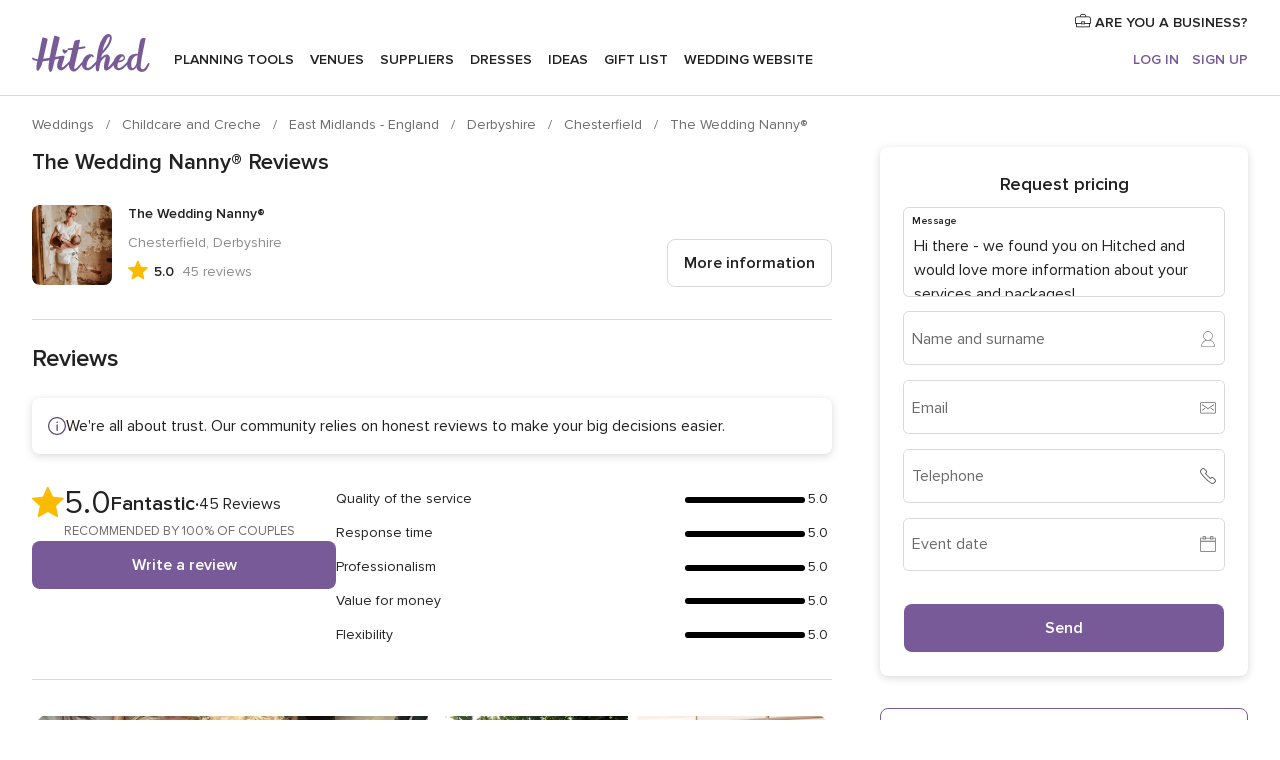

--- FILE ---
content_type: text/html; charset=UTF-8
request_url: https://www.hitched.co.uk/wedding-nanny/reviews/the-wedding-nanny_338135.htm
body_size: 33506
content:
<!DOCTYPE html>
<html lang="en-GB" prefix="og: http://ogp.me/ns#">
<head>
<meta http-equiv="Content-Type" content="text/html; charset=utf-8">
<title>Reviews for The Wedding Nanny® | hitched.co.uk</title>
<meta name="description" content="Reviews for The Wedding Nanny®. We 100% recommend The Wedding Nanny! ⭐️⭐️⭐️⭐️⭐️⭐️⭐️⭐️⭐️⭐️ Prior to the wedding, we had two meetings, one where they could meet the...">
<meta name="keywords" content="Reviews for The Wedding Nanny®, Reviews for Childcare and Creche The Wedding Nanny®, Reviews for Wedding Suppliers The Wedding Nanny®, Reviews for Childcare and Creche Chesterfield, Reviews for Childcare and Creche Derbyshire, ">
<meta name="robots" content="all">
<meta name="distribution" content="global">
<meta name="rating" content="general">
<meta name="pbdate" content="20:16:07 28/01/2026">
<link rel="canonical" href="https://www.hitched.co.uk/wedding-nanny/the-wedding-nanny_338135.htm">
<meta name="viewport" content="width=device-width, initial-scale=1.0">
<meta name="apple-custom-itunes-app" content="app-id=606949137">
<meta name="apple-itunes-app" content="app-id=606949137, app-argument=https://app.appsflyer.com/id606949137?pid=WP-iOS-UK&c=WP-UK-LANDINGS&s=gb">
<meta name="google-play-app" content="app-id=uk.co.weddingspot.launcher">
<link rel="shortcut icon" href="https://www.hitched.co.uk/mobile/assets/img/favicon/favicon.png">

<meta property="fb:pages" content="83317592798" />
<meta property="fb:app_id" content="917591111729392" />
<meta property="og:type" content="website" />
<meta property="og:title" content="The Wedding Nanny®" />
<meta property="og:description" content="Hello from Natalie We are an award-winning wedding service renowned for our one-to-one specialised childcare, designed for you, the wedding couple, on your special day. From the early morning preparations, our comprehensive service ensures your child" />
<meta property="og:image" content="https://cdn0.hitched.co.uk/vendor/8135/3_2/1280/jpg/nanny-natalie_4_338135-171923023058708.jpeg">
<meta property="og:image:secure_url" content="https://cdn0.hitched.co.uk/vendor/8135/3_2/1280/jpg/nanny-natalie_4_338135-171923023058708.jpeg">
<meta property="og:image:alt" content="The Wedding Nanny®">
<meta property="og:url" content="https://www.hitched.co.uk/wedding-nanny/reviews/the-wedding-nanny_338135.htm" />
<meta name="twitter:card" content="summary_large_image" />

    <link rel="stylesheet" href="https://www.hitched.co.uk/builds/desktop/css/symfnw-Hitched192-1-20260128-002-1_www_m_/WebBundleResponsiveMarketplaceStorefrontHitched.css">
        <script>
            var internalTrackingService = internalTrackingService || {
                triggerSubmit : function() {},
                triggerAbandon : function() {},
                loaded : false
            };
        </script>

            <script type="text/javascript">
      function getCookie (name) {var b = document.cookie.match('(^|;)\\s*' + name + '\\s*=\\s*([^;]+)'); return b ? unescape(b.pop()) : null}
      function overrideOneTrustGeo () {
        const otgeoCookie = getCookie('otgeo') || '';
        const regexp = /^([A-Za-z]+)(?:,([A-Za-z]+))?$/g;
        const matches = [...otgeoCookie.matchAll(regexp)][0];
        if (matches) {
          const countryCode = matches[1];
          const stateCode = matches[2];
          const geolocationResponse = {
            countryCode
          };
          if (stateCode) {
            geolocationResponse.stateCode = stateCode;
          }
          return {
            geolocationResponse
          };
        }
      }
      var OneTrust = overrideOneTrustGeo() || undefined;
    </script>
    <span class="ot-sdk-show-settings" style="display: none"></span>
    <script src="https://cdn.cookielaw.org/scripttemplates/otSDKStub.js" data-language="en-GB" data-domain-script="b2ba0fca-b56c-4f55-981c-935cd22f6e66" data-ignore-ga='true' defer></script>
        <script>var isCountryCookiesActiveByDefault=false,CONSENT_ANALYTICS_GROUP="C0002",CONSENT_PERSONALIZATION_GROUP="C0003",CONSENT_TARGETED_ADVERTISING_GROUP="C0004",CONSENT_SOCIAL_MEDIA_GROUP="C0005",cookieConsentContent='',hideCookieConsentLayer= '', OptanonAlertBoxClosed='';hideCookieConsentLayer=getCookie('hideCookieConsentLayer');OptanonAlertBoxClosed=getCookie('OptanonAlertBoxClosed');if(hideCookieConsentLayer==="1"||Boolean(OptanonAlertBoxClosed)){cookieConsentContent=queryStringToJSON(getCookie('OptanonConsent')||'');}function getCookie(e){var o=document.cookie.match("(^|;)\\s*"+e+"\\s*=\\s*([^;]+)");return o?unescape(o.pop()):null}function queryStringToJSON(e){var o=e.split("&"),t={};return o.forEach(function(e){e=e.split("="),t[e[0]]=decodeURIComponent(e[1]||"")}),JSON.parse(JSON.stringify(t))}function isCookieGroupAllowed(e){var o=cookieConsentContent.groups;if("string"!=typeof o){if(!isCountryCookiesActiveByDefault && e===CONSENT_ANALYTICS_GROUP && getCookie('hideCookieConsentLayer')==="1"){return true}return isCountryCookiesActiveByDefault;}for(var t=o.split(","),n=0;n<t.length;n++)if(t[n].indexOf(e,0)>=0)return"1"===t[n].split(":")[1];return!1}function userHasAcceptedTheCookies(){var e=document.getElementsByTagName("body")[0],o=document.createEvent("HTMLEvents");cookieConsentContent=queryStringToJSON(getCookie("OptanonConsent")||""),!0===isCookieGroupAllowed(CONSENT_ANALYTICS_GROUP)&&(o.initEvent("analyticsCookiesHasBeenAccepted",!0,!1),e.dispatchEvent(o)),!0===isCookieGroupAllowed(CONSENT_PERSONALIZATION_GROUP)&&(o.initEvent("personalizationCookiesHasBeenAccepted",!0,!1),e.dispatchEvent(o)),!0===isCookieGroupAllowed(CONSENT_TARGETED_ADVERTISING_GROUP)&&(o.initEvent("targetedAdvertisingCookiesHasBeenAccepted",!0,!1),e.dispatchEvent(o)),!0===isCookieGroupAllowed(CONSENT_SOCIAL_MEDIA_GROUP)&&(o.initEvent("socialMediaAdvertisingCookiesHasBeenAccepted",!0,!1),e.dispatchEvent(o))}</script>
    <script>
      document.getElementsByTagName('body')[0].addEventListener('oneTrustLoaded', function () {
        if (OneTrust.GetDomainData()?.ConsentModel?.Name === 'notice only') {
          const cookiePolicyLinkSelector = document.querySelectorAll('.ot-sdk-show-settings')
          cookiePolicyLinkSelector.forEach((selector) => {
            selector.style.display = 'none'
          })
        }
      })
    </script>
        <script>
        function CMP() {
            var body = document.getElementsByTagName('body')[0];
            var event = document.createEvent('HTMLEvents');
            var callbackIAB = (tcData, success) => {
                if (success && (tcData.eventStatus === 'tcloaded' || tcData.eventStatus === 'useractioncomplete')) {
                    window.__tcfapi('removeEventListener', 2, () => {
                    }, callbackIAB);
                    if ((typeof window.Optanon !== "undefined" &&
                      !window.Optanon.GetDomainData().IsIABEnabled) ||
                      (tcData.gdprApplies &&
                        typeof window.Optanon !== "undefined" &&
                        window.Optanon.GetDomainData().IsIABEnabled &&
                        getCookie('OptanonAlertBoxClosed'))) {
                      userHasAcceptedTheCookies();
                    }
                    if (isCookieGroupAllowed(CONSENT_ANALYTICS_GROUP) !== true) {
                        event.initEvent('analyticsCookiesHasBeenDenied', true, false);
                        body.dispatchEvent(event);
                    }
                    if (isCookieGroupAllowed(CONSENT_TARGETED_ADVERTISING_GROUP) !== true) {
                        event.initEvent('targetedAdvertisingCookiesHasBeenDenied', true, false);
                        body.dispatchEvent(event);
                    }
                    if (tcData.gdprApplies && typeof window.Optanon !== "undefined" && window.Optanon.GetDomainData().IsIABEnabled) {
                        event.initEvent('IABTcDataReady', true, false);
                        body.dispatchEvent(event);
                    } else {
                        event.initEvent('nonIABCountryDataReady', true, false);
                        body.dispatchEvent(event);
                    }
                }
            }
            var cnt = 0;
            var consentSetInterval = setInterval(function () {
                cnt += 1;
                if (cnt === 600) {
                    userHasAcceptedTheCookies();
                    clearInterval(consentSetInterval);
                }
                if (typeof window.Optanon !== "undefined" && !window.Optanon.GetDomainData().IsIABEnabled) {
                    clearInterval(consentSetInterval);
                    userHasAcceptedTheCookies();
                    event.initEvent('oneTrustLoaded', true, false);
                    body.dispatchEvent(event);
                    event.initEvent('nonIABCountryDataReady', true, false);
                    body.dispatchEvent(event);
                }
                if (typeof window.__tcfapi !== "undefined") {
                    event.initEvent('oneTrustLoaded', true, false);
                    body.dispatchEvent(event);
                    clearInterval(consentSetInterval);
                    window.__tcfapi('addEventListener', 2, callbackIAB);
                }
            });
        }
                function OptanonWrapper() {
          CMP();
        }
    </script>
</head><body>
<script>
    var gtagScript = function() { var s = document.createElement("script"), el = document.getElementsByTagName("script")[0]; s.defer = true;
    s.src = "https://www.googletagmanager.com/gtag/js?id=G-KTQ9MSRPY0";
    el.parentNode.insertBefore(s, el);}
    window.dataLayer = window.dataLayer || [];
    const analyticsGroupOpt = isCookieGroupAllowed(CONSENT_ANALYTICS_GROUP) === true;
    const targetedAdsOpt = isCookieGroupAllowed(CONSENT_TARGETED_ADVERTISING_GROUP) === true;
    const personalizationOpt = isCookieGroupAllowed(CONSENT_PERSONALIZATION_GROUP) === true;
                        window['gtag_enable_tcf_support'] = true;
            document.getElementsByTagName('body')[0].addEventListener('oneTrustLoaded', function () {
                gtagScript();
            });
            
    function gtag(){dataLayer.push(arguments);}
    gtag('js', new Date());

    gtag('consent', 'default', {
      'analytics_storage': analyticsGroupOpt ? 'granted' : 'denied',
      'ad_storage': targetedAdsOpt ? 'granted' : 'denied',
      'ad_user_data': targetedAdsOpt ? 'granted' : 'denied',
      'ad_user_personalization': targetedAdsOpt ? 'granted' : 'denied',
      'functionality_storage': targetedAdsOpt ? 'granted' : 'denied',
      'personalization_storage': personalizationOpt ? 'granted' : 'denied',
      'security_storage': 'granted'
    });
    gtag('set', 'ads_data_redaction', !analyticsGroupOpt);
    gtag('set', 'allow_ad_personalization_signals', analyticsGroupOpt);
    gtag('set', 'allow_google_signals', analyticsGroupOpt);
    gtag('set', 'allow_interest_groups', analyticsGroupOpt);
            gtag('config', 'G-KTQ9MSRPY0', { groups: 'analytics', 'send_page_view': false });
    
                        gtag('config', 'AW-1071976524', { groups: 'adwords' });
            </script>

<div id="app-apps-download-banner" class="branch-banner-placeholder branchBannerPlaceholder"></div>


    <a class="layoutSkipMain" href="#layoutMain">Skip to main content</a>
    
    <header class="layoutHeader">
        
<span class="layoutHeader__hamburger app-header-menu-toggle">
    <i class="svgIcon app-svg-async svgIcon__list-menu "   data-name="_common/list-menu" data-svg="https://cdn1.hitched.co.uk/assets/svg/optimized/_common/list-menu.svg" data-svg-lazyload="1"></i></span>


<a class="layoutHeader__logoAnchor app-analytics-event-click"
   href="https://www.hitched.co.uk/">
        <img src="https://www.hitched.co.uk/assets/img/logos/gen_logoHeader.svg"   alt="Weddings"  width="103" height="35"   >
</a>

<nav class="layoutHeader__nav app-header-nav">
    <ul class="layoutNavMenu app-header-list">
        <li class="layoutNavMenu__header">
            <i class="svgIcon app-svg-async svgIcon__close layoutNavMenu__itemClose app-header-menu-toggle"   data-name="_common/close" data-svg="https://cdn1.hitched.co.uk/assets/svg/optimized/_common/close.svg" data-svg-lazyload="1"></i>        </li>

                                <li class="layoutNavMenu__item app-header-menu-item-openSection layoutNavMenu__item--my_wedding ">
                                                                <a href="https://www.hitched.co.uk/my-wedding-planner/"
                   class="layoutNavMenu__anchor app-header-menu-itemAnchor app-analytics-track-event-click "
                    data-tracking-section="header" data-tracking-category="Navigation" data-tracking-category-authed="1"
                    data-tracking-dt="tools"                >
                    Planning tools                </a>
                                    <i class="svgIcon app-svg-async svgIcon__angleRightBlood layoutNavMenu__anchorArrow"   data-name="_common/angleRightBlood" data-svg="https://cdn1.hitched.co.uk/assets/svg/optimized/_common/angleRightBlood.svg" data-svg-lazyload="1"></i>                    
<div class="layoutNavMenuTab app-header-menu-itemDropdown">
    <div class="layoutNavMenuTab__layout">
        <div class="layoutNavMenuTab__header">
    <i class="svgIcon app-svg-async svgIcon__angleLeftBlood layoutNavMenuTab__icon app-header-menu-item-closeSection"   data-name="_common/angleLeftBlood" data-svg="https://cdn1.hitched.co.uk/assets/svg/optimized/_common/angleLeftBlood.svg" data-svg-lazyload="1"></i>    <a class="layoutNavMenuTab__title" href="https://www.hitched.co.uk/my-wedding-planner/">
        My wedding    </a>
    <i class="svgIcon app-svg-async svgIcon__close layoutNavMenuTab__iconClose app-header-menu-toggle"   data-name="_common/close" data-svg="https://cdn1.hitched.co.uk/assets/svg/optimized/_common/close.svg" data-svg-lazyload="1"></i></div>
<div class="layoutNavMenuTabMyWedding">
    <div class="layoutNavMenuTabMyWeddingList">
        <a class="layoutNavMenuTabMyWedding__title" href="https://www.hitched.co.uk/my-wedding-planner/">
            Plan your unique wedding        </a>
        <ul class="layoutNavMenuTabMyWeddingList__content ">
            <li class="layoutNavMenuTabMyWeddingList__item layoutNavMenuTabMyWeddingList__item--viewAll">
                <a href="https://www.hitched.co.uk/my-wedding-planner/">View all</a>
            </li>
                                            <li class="layoutNavMenuTabMyWeddingList__item "
                                    >
                    <a href="https://www.hitched.co.uk/planner/todo/">
                        <i class="svgIcon app-svg-async svgIcon__checklist layoutNavMenuTabMyWeddingList__itemIcon"   data-name="tools/categories/checklist" data-svg="https://cdn1.hitched.co.uk/assets/svg/optimized/tools/categories/checklist.svg" data-svg-lazyload="1"></i>                        Checklist                    </a>
                </li>
                                            <li class="layoutNavMenuTabMyWeddingList__item "
                                    >
                    <a href="https://www.hitched.co.uk/planner/guest-manager/">
                        <i class="svgIcon app-svg-async svgIcon__guests layoutNavMenuTabMyWeddingList__itemIcon"   data-name="tools/categories/guests" data-svg="https://cdn1.hitched.co.uk/assets/svg/optimized/tools/categories/guests.svg" data-svg-lazyload="1"></i>                        Guests                    </a>
                </li>
                                            <li class="layoutNavMenuTabMyWeddingList__item "
                                    >
                    <a href="https://www.hitched.co.uk/planner/tableplanner/">
                        <i class="svgIcon app-svg-async svgIcon__tables layoutNavMenuTabMyWeddingList__itemIcon"   data-name="tools/categories/tables" data-svg="https://cdn1.hitched.co.uk/assets/svg/optimized/tools/categories/tables.svg" data-svg-lazyload="1"></i>                        Seating chart                    </a>
                </li>
                                            <li class="layoutNavMenuTabMyWeddingList__item "
                                    >
                    <a href="https://www.hitched.co.uk/planner/budget-planner/">
                        <i class="svgIcon app-svg-async svgIcon__budget layoutNavMenuTabMyWeddingList__itemIcon"   data-name="tools/categories/budget" data-svg="https://cdn1.hitched.co.uk/assets/svg/optimized/tools/categories/budget.svg" data-svg-lazyload="1"></i>                        Budget                    </a>
                </li>
                                            <li class="layoutNavMenuTabMyWeddingList__item "
                                    >
                    <a href="https://www.hitched.co.uk/planner/shortlist/">
                        <i class="svgIcon app-svg-async svgIcon__vendors layoutNavMenuTabMyWeddingList__itemIcon"   data-name="tools/categories/vendors" data-svg="https://cdn1.hitched.co.uk/assets/svg/optimized/tools/categories/vendors.svg" data-svg-lazyload="1"></i>                        Wedding Suppliers                    </a>
                </li>
                                            <li class="layoutNavMenuTabMyWeddingList__item "
                                    >
                    <a href="https://www.hitched.co.uk/website/index.php?actionReferrer=8">
                        <i class="svgIcon app-svg-async svgIcon__website layoutNavMenuTabMyWeddingList__itemIcon"   data-name="tools/categories/website" data-svg="https://cdn1.hitched.co.uk/assets/svg/optimized/tools/categories/website.svg" data-svg-lazyload="1"></i>                        Wedding website                    </a>
                </li>
                                            <li class="layoutNavMenuTabMyWeddingList__item app-analytics-track-event-click"
                                            data-tracking-category="Navigation"
                        data-tracking-section="header_venues"
                        data-tracking-dt="contest"
                                    >
                    <a href="https://www.hitched.co.uk/rewards">
                        <i class="svgIcon app-svg-async svgIcon__contest layoutNavMenuTabMyWeddingList__itemIcon"   data-name="tools/categories/contest" data-svg="https://cdn1.hitched.co.uk/assets/svg/optimized/tools/categories/contest.svg" data-svg-lazyload="1"></i>                        Hitched Rewards                    </a>
                </li>
                    </ul>
    </div>
        <div class="layoutNavMenuTabMyWeddingBanners">
                    
<div class="layoutNavMenuBannerBox app-header-menu-banner app-link "
     data-href="https://www.hitched.co.uk/app-weddings"
     >
    <div class="layoutNavMenuBannerBox__content">
                    <p class="layoutNavMenuBannerBox__title">Get the Wedding Planning App</p>
                <span class="layoutNavMenuBannerBox__subtitle">Get the Hitched app. Dream it. Plan it. Book it. Wherever you are.</span>
    </div>
                <img data-src="https://www.hitched.co.uk/assets/img/logos/square-icon.svg"  class="lazyload layoutNavMenuBannerBox__icon" alt="App icon"  width="60" height="60"  >
    </div>
                                            
<div class="layoutNavMenuBannerBox app-header-menu-banner app-link "
     data-href="https://www.hitched.co.uk/album-wedding-wedshoots"
     >
    <div class="layoutNavMenuBannerBox__content">
                    <a class="layoutNavMenuBannerBox__title" href="https://www.hitched.co.uk/album-wedding-wedshoots">Wedshoots</a>
                <span class="layoutNavMenuBannerBox__subtitle">Collect all the photos from your wedding guests.</span>
    </div>
                <img data-src="https://www.hitched.co.uk/assets/img/wedshoots/ico_wedshoots.svg"  class="lazyload layoutNavMenuBannerBox__icon" alt="Wedshoots icon"  width="60" height="60"  >
    </div>
                        </div>
</div>    </div>
</div>
                            </li>
                                <li class="layoutNavMenu__item app-header-menu-item-openSection layoutNavMenu__item--venues ">
                                                                <a href="https://www.hitched.co.uk/wedding-venues/"
                   class="layoutNavMenu__anchor app-header-menu-itemAnchor app-analytics-track-event-click "
                    data-tracking-section="header" data-tracking-category="Navigation" data-tracking-category-authed="1"
                    data-tracking-dt="venues"                >
                    Venues                </a>
                                    <i class="svgIcon app-svg-async svgIcon__angleRightBlood layoutNavMenu__anchorArrow"   data-name="_common/angleRightBlood" data-svg="https://cdn1.hitched.co.uk/assets/svg/optimized/_common/angleRightBlood.svg" data-svg-lazyload="1"></i>                    
<div class="layoutNavMenuTab app-header-menu-itemDropdown">
    <div class="layoutNavMenuTab__layout">
        
<div class="layoutNavMenuTab__header">
    <i class="svgIcon app-svg-async svgIcon__angleLeftBlood layoutNavMenuTab__icon app-header-menu-item-closeSection"   data-name="_common/angleLeftBlood" data-svg="https://cdn1.hitched.co.uk/assets/svg/optimized/_common/angleLeftBlood.svg" data-svg-lazyload="1"></i>    <a class="layoutNavMenuTab__title" href="https://www.hitched.co.uk/wedding-venues/">
        Venues    </a>
    <i class="svgIcon app-svg-async svgIcon__close layoutNavMenuTab__iconClose app-header-menu-toggle"   data-name="_common/close" data-svg="https://cdn1.hitched.co.uk/assets/svg/optimized/_common/close.svg" data-svg-lazyload="1"></i></div>
<div class="layoutNavMenuTabVenues">
    <div class="layoutNavMenuTabVenues__categories">
        <div class="layoutNavMenuTabVenuesList">
            <a class="layoutNavMenuTabVenues__title"
               href="https://www.hitched.co.uk/wedding-venues/">
                Wedding Venues            </a>
            <ul class="layoutNavMenuTabVenuesList__content">
                <li class="layoutNavMenuTabVenuesList__item layoutNavMenuTabVenuesList__item--viewAll">
                    <a href="https://www.hitched.co.uk/wedding-venues/">View all</a>
                </li>
                                    <li class="layoutNavMenuTabVenuesList__item">
                        <a href="https://www.hitched.co.uk/wedding-venues/barn-wedding-venues/">
                            Barn Weddings                        </a>
                    </li>
                                    <li class="layoutNavMenuTabVenuesList__item">
                        <a href="https://www.hitched.co.uk/wedding-venues/country-wedding-venues/">
                            Country Weddings                        </a>
                    </li>
                                    <li class="layoutNavMenuTabVenuesList__item">
                        <a href="https://www.hitched.co.uk/wedding-venues/pub-or-restaurant-wedding-venues/">
                            Bar, Pub and Restaurant                        </a>
                    </li>
                                    <li class="layoutNavMenuTabVenuesList__item">
                        <a href="https://www.hitched.co.uk/wedding-venues/unique-weddings-wedding-venues/">
                            Unique and Unusual                        </a>
                    </li>
                                    <li class="layoutNavMenuTabVenuesList__item">
                        <a href="https://www.hitched.co.uk/wedding-venues/castle-wedding-venues/">
                            Castle Weddings                        </a>
                    </li>
                                    <li class="layoutNavMenuTabVenuesList__item">
                        <a href="https://www.hitched.co.uk/wedding-venues/historic-wedding-venues/">
                            Historic Weddings                        </a>
                    </li>
                                    <li class="layoutNavMenuTabVenuesList__item">
                        <a href="https://www.hitched.co.uk/wedding-venues/vineyard-weddings-wedding-venues/">
                            Vineyard and Winery                        </a>
                    </li>
                                    <li class="layoutNavMenuTabVenuesList__item">
                        <a href="https://www.hitched.co.uk/wedding-venues/city-wedding-venues/">
                            City Weddings                        </a>
                    </li>
                                    <li class="layoutNavMenuTabVenuesList__item">
                        <a href="https://www.hitched.co.uk/wedding-venues/hotel-wedding-venues/">
                            Hotels                        </a>
                    </li>
                                    <li class="layoutNavMenuTabVenuesList__item">
                        <a href="https://www.hitched.co.uk/wedding-venues/sporting-wedding-venues/">
                            Sporting                        </a>
                    </li>
                                    <li class="layoutNavMenuTabVenuesList__item">
                        <a href="https://www.hitched.co.uk/wedding-venues/woodland-and-festival-wedding-venues/">
                            Woodland and Festival Weddings                        </a>
                    </li>
                                    <li class="layoutNavMenuTabVenuesList__item">
                        <a href="https://www.hitched.co.uk/wedding-venues/coastal-wedding-venues/">
                            Coastal and Beach Weddings                        </a>
                    </li>
                                    <li class="layoutNavMenuTabVenuesList__item">
                        <a href="https://www.hitched.co.uk/wedding-venues/marquee-wedding-venues/">
                            Marquee and Tent                        </a>
                    </li>
                                    <li class="layoutNavMenuTabVenuesList__item">
                        <a href="https://www.hitched.co.uk/wedding-venues/stately-home-wedding-venues/">
                            Stately Home                        </a>
                    </li>
                                    <li class="layoutNavMenuTabVenuesList__item">
                        <a href="https://www.hitched.co.uk/wedding-venues/asian-wedding-wedding-venues/">
                            Asian Weddings                        </a>
                    </li>
                                                    <li class="layoutNavMenuTabVenuesList__item layoutNavMenuTabVenuesList__item--highlight">
                        <a href="https://www.hitched.co.uk/promotions/wedding-venues">
                            Deals                        </a>
                    </li>
                            </ul>
        </div>
    </div>
    
            <div class="layoutNavMenuTabVenuesBanners">
                            
<div class="layoutNavMenuBannerBox app-header-menu-banner app-link app-analytics-track-event-click"
     data-href="https://www.hitched.co.uk/destination-wedding"
                  data-tracking-section=header_venues                      data-tracking-category=Navigation                      data-tracking-dt=destination_weddings         >
    <div class="layoutNavMenuBannerBox__content">
                    <p class="layoutNavMenuBannerBox__title">Destination weddings</p>
                <span class="layoutNavMenuBannerBox__subtitle">Plan your wedding abroad.</span>
    </div>
            <img class="svgIcon svgIcon__plane_destination layoutNavMenuBannerBox__icon lazyload" data-src="https://cdn1.hitched.co.uk/assets/svg/original/illustration/plane_destination.svg"  alt="illustration plane destination" width="56" height="56" >    </div>
                                        
<div class="layoutNavMenuBannerBox app-header-menu-banner app-link app-analytics-track-event-click"
     data-href="https://www.hitched.co.uk/rewards"
                  data-tracking-section=header_venues                      data-tracking-category=Navigation                      data-tracking-dt=contest         >
    <div class="layoutNavMenuBannerBox__content">
                    <p class="layoutNavMenuBannerBox__title">Win £3,000</p>
                <span class="layoutNavMenuBannerBox__subtitle">Earn entries and participate in the Hitched Rewards contest!</span>
    </div>
            <img class="svgIcon svgIcon__stars layoutNavMenuBannerBox__icon lazyload" data-src="https://cdn1.hitched.co.uk/assets/svg/original/illustration/stars.svg"  alt="illustration stars" width="56" height="56" >    </div>
                    </div>
    </div>
    </div>
</div>
                            </li>
                                <li class="layoutNavMenu__item app-header-menu-item-openSection layoutNavMenu__item--vendors ">
                                                                <a href="https://www.hitched.co.uk/wedding-suppliers/"
                   class="layoutNavMenu__anchor app-header-menu-itemAnchor app-analytics-track-event-click "
                    data-tracking-section="header" data-tracking-category="Navigation" data-tracking-category-authed="1"
                    data-tracking-dt="vendors"                >
                    Suppliers                </a>
                                    <i class="svgIcon app-svg-async svgIcon__angleRightBlood layoutNavMenu__anchorArrow"   data-name="_common/angleRightBlood" data-svg="https://cdn1.hitched.co.uk/assets/svg/optimized/_common/angleRightBlood.svg" data-svg-lazyload="1"></i>                    
<div class="layoutNavMenuTab app-header-menu-itemDropdown">
    <div class="layoutNavMenuTab__layout">
        
<div class="layoutNavMenuTab__header">
    <i class="svgIcon app-svg-async svgIcon__angleLeftBlood layoutNavMenuTab__icon app-header-menu-item-closeSection"   data-name="_common/angleLeftBlood" data-svg="https://cdn1.hitched.co.uk/assets/svg/optimized/_common/angleLeftBlood.svg" data-svg-lazyload="1"></i>    <a class="layoutNavMenuTab__title" href="https://www.hitched.co.uk/wedding-suppliers/">
        Suppliers    </a>
    <i class="svgIcon app-svg-async svgIcon__close layoutNavMenuTab__iconClose app-header-menu-toggle"   data-name="_common/close" data-svg="https://cdn1.hitched.co.uk/assets/svg/optimized/_common/close.svg" data-svg-lazyload="1"></i></div>
<div class="layoutNavMenuTabVendors">
    <div class="layoutNavMenuTabVendors__content">
        <div class="layoutNavMenuTabVendorsList">
            <a class="layoutNavMenuTabVendors__title" href="https://www.hitched.co.uk/wedding-suppliers/">
                Book all the services for your wedding            </a>
            <ul class="layoutNavMenuTabVendorsList__content">
                <li class="layoutNavMenuTabVendorsList__item layoutNavMenuTabVendorsList__item--viewAll">
                    <a href="https://www.hitched.co.uk/wedding-suppliers/">View all</a>
                </li>
                                    <li class="layoutNavMenuTabVendorsList__item">
                        <i class="svgIcon app-svg-async svgIcon__categPhoto layoutNavMenuTabVendorsList__itemIcon"   data-name="vendors/categories/categPhoto" data-svg="https://cdn1.hitched.co.uk/assets/svg/optimized/vendors/categories/categPhoto.svg" data-svg-lazyload="1"></i>                        <a href="https://www.hitched.co.uk/wedding-photographers/">
                            Photographers                        </a>
                    </li>
                                    <li class="layoutNavMenuTabVendorsList__item">
                        <i class="svgIcon app-svg-async svgIcon__categVideo layoutNavMenuTabVendorsList__itemIcon"   data-name="vendors/categories/categVideo" data-svg="https://cdn1.hitched.co.uk/assets/svg/optimized/vendors/categories/categVideo.svg" data-svg-lazyload="1"></i>                        <a href="https://www.hitched.co.uk/wedding-videographers/">
                            Videographers                        </a>
                    </li>
                                    <li class="layoutNavMenuTabVendorsList__item">
                        <i class="svgIcon app-svg-async svgIcon__categMusic layoutNavMenuTabVendorsList__itemIcon"   data-name="vendors/categories/categMusic" data-svg="https://cdn1.hitched.co.uk/assets/svg/optimized/vendors/categories/categMusic.svg" data-svg-lazyload="1"></i>                        <a href="https://www.hitched.co.uk/wedding-music-and-djs/">
                            Music and DJs                        </a>
                    </li>
                                    <li class="layoutNavMenuTabVendorsList__item">
                        <i class="svgIcon app-svg-async svgIcon__categRental layoutNavMenuTabVendorsList__itemIcon"   data-name="vendors/categories/categRental" data-svg="https://cdn1.hitched.co.uk/assets/svg/optimized/vendors/categories/categRental.svg" data-svg-lazyload="1"></i>                        <a href="https://www.hitched.co.uk/wedding-cars-and-travel/">
                            Cars and Travel                        </a>
                    </li>
                                    <li class="layoutNavMenuTabVendorsList__item">
                        <i class="svgIcon app-svg-async svgIcon__categInvite layoutNavMenuTabVendorsList__itemIcon"   data-name="vendors/categories/categInvite" data-svg="https://cdn1.hitched.co.uk/assets/svg/optimized/vendors/categories/categInvite.svg" data-svg-lazyload="1"></i>                        <a href="https://www.hitched.co.uk/wedding-stationery/">
                            Stationery                        </a>
                    </li>
                                    <li class="layoutNavMenuTabVendorsList__item">
                        <i class="svgIcon app-svg-async svgIcon__categGift layoutNavMenuTabVendorsList__itemIcon"   data-name="vendors/categories/categGift" data-svg="https://cdn1.hitched.co.uk/assets/svg/optimized/vendors/categories/categGift.svg" data-svg-lazyload="1"></i>                        <a href="https://www.hitched.co.uk/wedding-favours/">
                            Favours                        </a>
                    </li>
                                    <li class="layoutNavMenuTabVendorsList__item">
                        <i class="svgIcon app-svg-async svgIcon__categFlower layoutNavMenuTabVendorsList__itemIcon"   data-name="vendors/categories/categFlower" data-svg="https://cdn1.hitched.co.uk/assets/svg/optimized/vendors/categories/categFlower.svg" data-svg-lazyload="1"></i>                        <a href="https://www.hitched.co.uk/wedding-florist/">
                            Florists                        </a>
                    </li>
                                    <li class="layoutNavMenuTabVendorsList__item">
                        <i class="svgIcon app-svg-async svgIcon__categPlanner layoutNavMenuTabVendorsList__itemIcon"   data-name="vendors/categories/categPlanner" data-svg="https://cdn1.hitched.co.uk/assets/svg/optimized/vendors/categories/categPlanner.svg" data-svg-lazyload="1"></i>                        <a href="https://www.hitched.co.uk/wedding-planner/">
                            Planners                        </a>
                    </li>
                                    <li class="layoutNavMenuTabVendorsList__item">
                        <i class="svgIcon app-svg-async svgIcon__categPlane layoutNavMenuTabVendorsList__itemIcon"   data-name="vendors/categories/categPlane" data-svg="https://cdn1.hitched.co.uk/assets/svg/optimized/vendors/categories/categPlane.svg" data-svg-lazyload="1"></i>                        <a href="https://www.hitched.co.uk/wedding-honeymoons/">
                            Honeymoons                        </a>
                    </li>
                            </ul>
        </div>
                <div class="layoutNavMenuTabVendorsListOthers">
            <p class="layoutNavMenuTabVendorsListOthers__subtitle">More wedding professionals</p>
            <ul class="layoutNavMenuTabVendorsListOthers__container">
                                    <li class="layoutNavMenuTabVendorsListOthers__item">
                        <a href="https://www.hitched.co.uk/wedding-beauty-hair-make-up/">
                            Beauty, Hair & Make Up                        </a>
                    </li>
                                    <li class="layoutNavMenuTabVendorsListOthers__item">
                        <a href="https://www.hitched.co.uk/wedding-decorative-hire/">
                            Decor Hire and Styling                        </a>
                    </li>
                                    <li class="layoutNavMenuTabVendorsListOthers__item">
                        <a href="https://www.hitched.co.uk/wedding-mobile-bar-services/">
                            Mobile Bar Services                        </a>
                    </li>
                                    <li class="layoutNavMenuTabVendorsListOthers__item">
                        <a href="https://www.hitched.co.uk/wedding-something-different/">
                            Something Different                        </a>
                    </li>
                                    <li class="layoutNavMenuTabVendorsListOthers__item">
                        <a href="https://www.hitched.co.uk/wedding-bridalwear-shop/">
                            Bridalwear Shops                        </a>
                    </li>
                                    <li class="layoutNavMenuTabVendorsListOthers__item">
                        <a href="https://www.hitched.co.uk/wedding-entertainment/">
                            Entertainment                        </a>
                    </li>
                                    <li class="layoutNavMenuTabVendorsListOthers__item">
                        <a href="https://www.hitched.co.uk/wedding-speechwriting/">
                            Speechwriting                        </a>
                    </li>
                                    <li class="layoutNavMenuTabVendorsListOthers__item">
                        <a href="https://www.hitched.co.uk/wedding-cakes/">
                            Cakes                        </a>
                    </li>
                                    <li class="layoutNavMenuTabVendorsListOthers__item">
                        <a href="https://www.hitched.co.uk/wedding-catering/">
                            Catering                        </a>
                    </li>
                                    <li class="layoutNavMenuTabVendorsListOthers__item">
                        <a href="https://www.hitched.co.uk/wedding-marquee-and-tipi-hire/">
                            Marquee & Tipi Hire                        </a>
                    </li>
                                    <li class="layoutNavMenuTabVendorsListOthers__item">
                        <a href="https://www.hitched.co.uk/wedding-photo-booths/">
                            Photo Booth                        </a>
                    </li>
                                    <li class="layoutNavMenuTabVendorsListOthers__item">
                        <a href="https://www.hitched.co.uk/wedding-celebrants/">
                            Celebrants                        </a>
                    </li>
                                                    <li class="layoutNavMenuTabVendorsListOthers__deals">
                        <a href="https://www.hitched.co.uk/promotions/wedding-suppliers">
                            Deals                        </a>
                    </li>
                            </ul>
        </div>
    </div>
    <div class="layoutNavMenuTabVendorsBanners">
                    
<div class="layoutNavMenuBannerBox app-header-menu-banner app-link app-analytics-track-event-click"
     data-href="https://www.hitched.co.uk/destination-wedding"
                  data-tracking-section=header_vendors                      data-tracking-category=Navigation                      data-tracking-dt=destination_weddings         >
    <div class="layoutNavMenuBannerBox__content">
                    <p class="layoutNavMenuBannerBox__title">Destination weddings</p>
                <span class="layoutNavMenuBannerBox__subtitle">Plan your wedding abroad.</span>
    </div>
            <img class="svgIcon svgIcon__plane_destination layoutNavMenuBannerBox__icon lazyload" data-src="https://cdn1.hitched.co.uk/assets/svg/original/illustration/plane_destination.svg"  alt="illustration plane destination" width="56" height="56" >    </div>
                            
<div class="layoutNavMenuBannerBox app-header-menu-banner app-link app-analytics-track-event-click"
     data-href="https://www.hitched.co.uk/rewards"
                  data-tracking-section=header_vendors                      data-tracking-category=Navigation                      data-tracking-dt=contest         >
    <div class="layoutNavMenuBannerBox__content">
                    <p class="layoutNavMenuBannerBox__title">Win £3,000</p>
                <span class="layoutNavMenuBannerBox__subtitle">Earn entries and participate in the Hitched Rewards contest!</span>
    </div>
            <img class="svgIcon svgIcon__stars layoutNavMenuBannerBox__icon lazyload" data-src="https://cdn1.hitched.co.uk/assets/svg/original/illustration/stars.svg"  alt="illustration stars" width="56" height="56" >    </div>
                    </div>
    </div>    </div>
</div>
                            </li>
                                <li class="layoutNavMenu__item app-header-menu-item-openSection layoutNavMenu__item--dresses ">
                                                                <a href="https://www.hitched.co.uk/wedding-dresses/"
                   class="layoutNavMenu__anchor app-header-menu-itemAnchor app-analytics-track-event-click "
                    data-tracking-section="header" data-tracking-category="Navigation" data-tracking-category-authed="1"
                    data-tracking-dt="dresses"                >
                    Dresses                </a>
                                    <i class="svgIcon app-svg-async svgIcon__angleRightBlood layoutNavMenu__anchorArrow"   data-name="_common/angleRightBlood" data-svg="https://cdn1.hitched.co.uk/assets/svg/optimized/_common/angleRightBlood.svg" data-svg-lazyload="1"></i>                    
<div class="layoutNavMenuTab app-header-menu-itemDropdown">
    <div class="layoutNavMenuTab__layout">
        
<div class="layoutNavMenuTab__header">
    <i class="svgIcon app-svg-async svgIcon__angleLeftBlood layoutNavMenuTab__icon app-header-menu-item-closeSection"   data-name="_common/angleLeftBlood" data-svg="https://cdn1.hitched.co.uk/assets/svg/optimized/_common/angleLeftBlood.svg" data-svg-lazyload="1"></i>    <a class="layoutNavMenuTab__title" href="https://www.hitched.co.uk/wedding-dresses/">
        Dresses    </a>
    <i class="svgIcon app-svg-async svgIcon__close layoutNavMenuTab__iconClose app-header-menu-toggle"   data-name="_common/close" data-svg="https://cdn1.hitched.co.uk/assets/svg/optimized/_common/close.svg" data-svg-lazyload="1"></i></div>
<div class="layoutNavMenuTabDresses">
    <div class="layoutNavMenuTabDressesList">
        <a class="layoutNavMenuTabDresses__title" href="https://www.hitched.co.uk/wedding-dresses/">
            Attire for the entire wedding party        </a>
        <ul class="layoutNavMenuTabDressesList__content">
            <li class="layoutNavMenuTabDressesList__item layoutNavMenuTabDressesList__item--viewAll">
                <a href="https://www.hitched.co.uk/wedding-dresses/">View all</a>
            </li>
                            <li class="layoutNavMenuTabDressesList__item">
                    <a href="https://www.hitched.co.uk/wedding-dresses/" class="layoutNavMenuTabDressesList__Link">
                        <i class="svgIcon app-svg-async svgIcon__bride-dress layoutNavMenuTabDressesList__itemIcon"   data-name="dresses/categories/bride-dress" data-svg="https://cdn1.hitched.co.uk/assets/svg/optimized/dresses/categories/bride-dress.svg" data-svg-lazyload="1"></i>                        Bride                    </a>
                </li>
                            <li class="layoutNavMenuTabDressesList__item">
                    <a href="https://www.hitched.co.uk/mens-wedding-suits/" class="layoutNavMenuTabDressesList__Link">
                        <i class="svgIcon app-svg-async svgIcon__suit layoutNavMenuTabDressesList__itemIcon"   data-name="dresses/categories/suit" data-svg="https://cdn1.hitched.co.uk/assets/svg/optimized/dresses/categories/suit.svg" data-svg-lazyload="1"></i>                        Groom                    </a>
                </li>
                            <li class="layoutNavMenuTabDressesList__item">
                    <a href="https://www.hitched.co.uk/mother-of-the-bride/" class="layoutNavMenuTabDressesList__Link">
                        <i class="svgIcon app-svg-async svgIcon__godmum layoutNavMenuTabDressesList__itemIcon"   data-name="dresses/categories/godmum" data-svg="https://cdn1.hitched.co.uk/assets/svg/optimized/dresses/categories/godmum.svg" data-svg-lazyload="1"></i>                        Mother of the bride                    </a>
                </li>
                            <li class="layoutNavMenuTabDressesList__item">
                    <a href="https://www.hitched.co.uk/bridesmaids-dresses/" class="layoutNavMenuTabDressesList__Link">
                        <i class="svgIcon app-svg-async svgIcon__dress layoutNavMenuTabDressesList__itemIcon"   data-name="dresses/categories/dress" data-svg="https://cdn1.hitched.co.uk/assets/svg/optimized/dresses/categories/dress.svg" data-svg-lazyload="1"></i>                        Bridesmaids                    </a>
                </li>
                            <li class="layoutNavMenuTabDressesList__item">
                    <a href="https://www.hitched.co.uk/bridal-headwear-and-jewellery/" class="layoutNavMenuTabDressesList__Link">
                        <i class="svgIcon app-svg-async svgIcon__diamond layoutNavMenuTabDressesList__itemIcon"   data-name="dresses/categories/diamond" data-svg="https://cdn1.hitched.co.uk/assets/svg/optimized/dresses/categories/diamond.svg" data-svg-lazyload="1"></i>                        Jewellery                    </a>
                </li>
                            <li class="layoutNavMenuTabDressesList__item">
                    <a href="https://www.hitched.co.uk/wedding-shoes/" class="layoutNavMenuTabDressesList__Link">
                        <i class="svgIcon app-svg-async svgIcon__shoe layoutNavMenuTabDressesList__itemIcon"   data-name="dresses/categories/shoe" data-svg="https://cdn1.hitched.co.uk/assets/svg/optimized/dresses/categories/shoe.svg" data-svg-lazyload="1"></i>                        Shoes                    </a>
                </li>
                            <li class="layoutNavMenuTabDressesList__item">
                    <a href="https://www.hitched.co.uk/wedding-cufflinks-and-watches/" class="layoutNavMenuTabDressesList__Link">
                        <i class="svgIcon app-svg-async svgIcon__handbag layoutNavMenuTabDressesList__itemIcon"   data-name="dresses/categories/handbag" data-svg="https://cdn1.hitched.co.uk/assets/svg/optimized/dresses/categories/handbag.svg" data-svg-lazyload="1"></i>                        Cufflinks                    </a>
                </li>
                            <li class="layoutNavMenuTabDressesList__item">
                    <a href="https://www.hitched.co.uk/wedding-rings/" class="layoutNavMenuTabDressesList__Link">
                        <i class="svgIcon app-svg-async svgIcon__ring layoutNavMenuTabDressesList__itemIcon"   data-name="dresses/categories/ring" data-svg="https://cdn1.hitched.co.uk/assets/svg/optimized/dresses/categories/ring.svg" data-svg-lazyload="1"></i>                        Rings                    </a>
                </li>
                    </ul>
    </div>
    <div class="layoutNavMenuTabDressesFeatured">
        <p class="layoutNavMenuTabDresses__subtitle">Featured designers</p>
        <div class="layoutNavMenuTabDressesFeatured__content">
                            <a href="https://www.hitched.co.uk/wedding-dresses/lillian-west/">
                    <figure class="layoutNavMenuTabDressesFeaturedItem">
                            <img data-src="https://cdn0.hitched.co.uk/cat/wedding-dresses/lillian-west/66437--mfvr628851.jpg"  class="lazyload layoutNavMenuTabDressesFeaturedItem__image" alt="Lillian West"  width="290" height="406"  >
                        <figcaption class="layoutNavMenuTabDressesFeaturedItem__name">Lillian West</figcaption>
                    </figure>
                </a>
                            <a href="https://www.hitched.co.uk/wedding-dresses/martin-thornburg-for-mon-cheri/">
                    <figure class="layoutNavMenuTabDressesFeaturedItem">
                            <img data-src="https://cdn0.hitched.co.uk/cat/wedding-dresses/martin-thornburg-for-mon-cheri/mt1443-fedora--mfvr603785.jpg"  class="lazyload layoutNavMenuTabDressesFeaturedItem__image" alt="Martin Thornburg for Mon Cheri"  width="290" height="406"  >
                        <figcaption class="layoutNavMenuTabDressesFeaturedItem__name">Martin Thornburg for Mon Cheri</figcaption>
                    </figure>
                </a>
                            <a href="https://www.hitched.co.uk/wedding-dresses/adore/">
                    <figure class="layoutNavMenuTabDressesFeaturedItem">
                            <img data-src="https://cdn0.hitched.co.uk/cat/wedding-dresses/adore-by-justin-alexander/salome--mfvr628159.jpg"  class="lazyload layoutNavMenuTabDressesFeaturedItem__image" alt="Adore by Justin Alexander"  width="290" height="406"  >
                        <figcaption class="layoutNavMenuTabDressesFeaturedItem__name">Adore by Justin Alexander</figcaption>
                    </figure>
                </a>
                            <a href="https://www.hitched.co.uk/wedding-dresses/justin-alexander-signature/">
                    <figure class="layoutNavMenuTabDressesFeaturedItem">
                            <img data-src="https://cdn0.hitched.co.uk/cat/wedding-dresses/justin-alexander-signature/sculptura--mfvr628511.jpg"  class="lazyload layoutNavMenuTabDressesFeaturedItem__image" alt="Justin Alexander Signature"  width="290" height="406"  >
                        <figcaption class="layoutNavMenuTabDressesFeaturedItem__name">Justin Alexander Signature</figcaption>
                    </figure>
                </a>
                            <a href="https://www.hitched.co.uk/wedding-dresses/stella-york/">
                    <figure class="layoutNavMenuTabDressesFeaturedItem">
                            <img data-src="https://cdn0.hitched.co.uk/cat/wedding-dresses/stella-york/sy8215--mfvr626993.jpg"  class="lazyload layoutNavMenuTabDressesFeaturedItem__image" alt="Stella York"  width="290" height="406"  >
                        <figcaption class="layoutNavMenuTabDressesFeaturedItem__name">Stella York</figcaption>
                    </figure>
                </a>
                    </div>
    </div>
</div>
    </div>
</div>
                            </li>
                                <li class="layoutNavMenu__item app-header-menu-item-openSection layoutNavMenu__item--articles ">
                                                                <a href="https://www.hitched.co.uk/wedding-planning/"
                   class="layoutNavMenu__anchor app-header-menu-itemAnchor app-analytics-track-event-click "
                    data-tracking-section="header" data-tracking-category="Navigation" data-tracking-category-authed="1"
                    data-tracking-dt="ideas"                >
                    Ideas                </a>
                                    <i class="svgIcon app-svg-async svgIcon__angleRightBlood layoutNavMenu__anchorArrow"   data-name="_common/angleRightBlood" data-svg="https://cdn1.hitched.co.uk/assets/svg/optimized/_common/angleRightBlood.svg" data-svg-lazyload="1"></i>                    
<div class="layoutNavMenuTab app-header-menu-itemDropdown">
    <div class="layoutNavMenuTab__layout">
        
<div class="layoutNavMenuTab__header">
    <i class="svgIcon app-svg-async svgIcon__angleLeftBlood layoutNavMenuTab__icon app-header-menu-item-closeSection"   data-name="_common/angleLeftBlood" data-svg="https://cdn1.hitched.co.uk/assets/svg/optimized/_common/angleLeftBlood.svg" data-svg-lazyload="1"></i>    <a class="layoutNavMenuTab__title" href="https://www.hitched.co.uk/wedding-planning/">
        Wedding ideas    </a>
    <i class="svgIcon app-svg-async svgIcon__close layoutNavMenuTab__iconClose app-header-menu-toggle"   data-name="_common/close" data-svg="https://cdn1.hitched.co.uk/assets/svg/optimized/_common/close.svg" data-svg-lazyload="1"></i></div>
<div class="layoutNavMenuTabArticles">
    <div class="layoutNavMenuTabArticlesList">
        <a class="layoutNavMenuTabArticles__title" href="https://www.hitched.co.uk/wedding-planning/">
            Wedding inspiration and ideas        </a>
        <ul class="layoutNavMenuTabArticlesList__content">
            <li class="layoutNavMenuTabArticlesList__item layoutNavMenuTabArticlesList__item--viewAll">
                <a href="https://www.hitched.co.uk/wedding-planning/">View all</a>
            </li>
                            <li class="layoutNavMenuTabArticlesList__item">
                    <a href="https://www.hitched.co.uk/real-weddings/">
                        Real Weddings                    </a>
                </li>
                            <li class="layoutNavMenuTabArticlesList__item">
                    <a href="https://www.hitched.co.uk/wedding-planning/organising-and-planning/">
                        Planning Essentials                    </a>
                </li>
                            <li class="layoutNavMenuTabArticlesList__item">
                    <a href="https://www.hitched.co.uk/wedding-planning/invite-wording-and-etiquette/">
                        Stationery and Wording Ideas                    </a>
                </li>
                            <li class="layoutNavMenuTabArticlesList__item">
                    <a href="https://www.hitched.co.uk/wedding-planning/budget/">
                        Budget                    </a>
                </li>
                            <li class="layoutNavMenuTabArticlesList__item">
                    <a href="https://www.hitched.co.uk/wedding-planning/stag-and-hen/">
                        Stag and Hen                    </a>
                </li>
                            <li class="layoutNavMenuTabArticlesList__item">
                    <a href="https://www.hitched.co.uk/wedding-planning/ceremony-and-reception/">
                        Ceremony and Reception                    </a>
                </li>
                            <li class="layoutNavMenuTabArticlesList__item">
                    <a href="https://www.hitched.co.uk/wedding-planning/entertainment/">
                        Entertainment                    </a>
                </li>
                            <li class="layoutNavMenuTabArticlesList__item">
                    <a href="https://www.hitched.co.uk/wedding-planning/bridalwear-articles/">
                        Wedding Fashion                    </a>
                </li>
                            <li class="layoutNavMenuTabArticlesList__item">
                    <a href="https://www.hitched.co.uk/wedding-planning/flowers/">
                        Flowers                    </a>
                </li>
                            <li class="layoutNavMenuTabArticlesList__item">
                    <a href="https://www.hitched.co.uk/wedding-planning/cakes/">
                        Cakes                    </a>
                </li>
                            <li class="layoutNavMenuTabArticlesList__item">
                    <a href="https://www.hitched.co.uk/wedding-planning/photography/">
                        Photography                    </a>
                </li>
                            <li class="layoutNavMenuTabArticlesList__item">
                    <a href="https://www.hitched.co.uk/wedding-planning/beauty/">
                        Beauty and Wellbeing                    </a>
                </li>
                            <li class="layoutNavMenuTabArticlesList__item">
                    <a href="https://www.hitched.co.uk/wedding-planning/wedding-diy/">
                        Wedding DIY                    </a>
                </li>
                            <li class="layoutNavMenuTabArticlesList__item">
                    <a href="https://www.hitched.co.uk/wedding-planning/honeymoon-articles/">
                        Honeymoons                    </a>
                </li>
                            <li class="layoutNavMenuTabArticlesList__item">
                    <a href="https://www.hitched.co.uk/wedding-speeches/">
                        Wedding Speeches                    </a>
                </li>
                            <li class="layoutNavMenuTabArticlesList__item">
                    <a href="https://www.hitched.co.uk/wedding-planning/news/">
                        News                    </a>
                </li>
                            <li class="layoutNavMenuTabArticlesList__item">
                    <a href="https://www.hitched.co.uk/wedding-planning/promotional/">
                        Promotional                    </a>
                </li>
                            <li class="layoutNavMenuTabArticlesList__item">
                    <a href="https://www.hitched.co.uk/wedding-songs/">
                        Wedding Songs                    </a>
                </li>
                    </ul>
    </div>
    <div class="layoutNavMenuTabArticlesBanners">
                    
<div class="layoutNavMenuTabArticlesBannersItem app-header-menu-banner app-link"
     data-href="https://www.hitched.co.uk/wedding-photos">
    <figure class="layoutNavMenuTabArticlesBannersItem__figure">
            <img data-src="https://www.hitched.co.uk/assets/img/components/header/tabs/realweddings_banner.jpg" data-srcset="https://www.hitched.co.uk/assets/img/components/header/tabs/realweddings_banner@2x.jpg 2x" class="lazyload layoutNavMenuTabArticlesBannersItem__image" alt="Real weddings"  width="304" height="90"  >
        <figcaption class="layoutNavMenuTabArticlesBannersItem__content">
            <a href="https://www.hitched.co.uk/wedding-photos"
               title="Real weddings"
               class="layoutNavMenuTabArticlesBannersItem__title">Real weddings</a>
            <p class="layoutNavMenuTabArticlesBannersItem__description">
                Find wedding inspiration that fits your style with photos from real couples.            </p>
        </figcaption>
    </figure>
</div>
                    </div>
</div>    </div>
</div>
                            </li>
                                <li class="layoutNavMenu__item app-header-menu-item-openSection layoutNavMenu__item--community ">
                                                                <a href="https://forums.hitched.co.uk/"
                   class="layoutNavMenu__anchor app-header-menu-itemAnchor app-analytics-track-event-click "
                    data-tracking-section="header" data-tracking-category="Navigation" data-tracking-category-authed="1"
                    data-tracking-dt="community"                >
                    Wedding forums                </a>
                                    <i class="svgIcon app-svg-async svgIcon__angleRightBlood layoutNavMenu__anchorArrow"   data-name="_common/angleRightBlood" data-svg="https://cdn1.hitched.co.uk/assets/svg/optimized/_common/angleRightBlood.svg" data-svg-lazyload="1"></i>                    
<div class="layoutNavMenuTab app-header-menu-itemDropdown">
    <div class="layoutNavMenuTab__layout">
        
<div class="layoutNavMenuTab__header">
    <i class="svgIcon app-svg-async svgIcon__angleLeftBlood layoutNavMenuTab__icon app-header-menu-item-closeSection"   data-name="_common/angleLeftBlood" data-svg="https://cdn1.hitched.co.uk/assets/svg/optimized/_common/angleLeftBlood.svg" data-svg-lazyload="1"></i>    <a class="layoutNavMenuTab__title" href="https://forums.hitched.co.uk/">
        Wedding forums    </a>
    <i class="svgIcon app-svg-async svgIcon__close layoutNavMenuTab__iconClose app-header-menu-toggle"   data-name="_common/close" data-svg="https://cdn1.hitched.co.uk/assets/svg/optimized/_common/close.svg" data-svg-lazyload="1"></i></div>
<div class="layoutNavMenuTabCommunity">
    <div class="layoutNavMenuTabCommunityList">
        <a class="layoutNavMenuTabCommunity__title" href="https://forums.hitched.co.uk/">
            Forums        </a>
        <ul class="layoutNavMenuTabCommunityList__content">
            <li class="layoutNavMenuTabCommunityList__item layoutNavMenuTabCommunityList__item--viewAll">
                <a href="https://forums.hitched.co.uk/">View all</a>
            </li>
                            <li class="layoutNavMenuTabCommunityList__item">
                    <a href="https://forums.hitched.co.uk/chat/forums/topic/beauty-and-attire/">
                        Wedding Attire                    </a>
                </li>
                            <li class="layoutNavMenuTabCommunityList__item">
                    <a href="https://forums.hitched.co.uk/chat/forums/topic/honeymoons-getting-married-abroad-105/">
                        Honeymoons & Getting Married Abroad                    </a>
                </li>
                            <li class="layoutNavMenuTabCommunityList__item">
                    <a href="https://forums.hitched.co.uk/chat/forums/topic/feedback-to-hitched-37/">
                        Feedback to Hitched                    </a>
                </li>
                            <li class="layoutNavMenuTabCommunityList__item">
                    <a href="https://forums.hitched.co.uk/chat/forums/topic/wedding-planning-27/">
                        Planning                    </a>
                </li>
                            <li class="layoutNavMenuTabCommunityList__item">
                    <a href="https://forums.hitched.co.uk/chat/forums/topic/just-married-28/">
                        Just Married                    </a>
                </li>
                            <li class="layoutNavMenuTabCommunityList__item">
                    <a href="https://forums.hitched.co.uk/chat/forums/topic/for-sale-31/">
                        For Sale                    </a>
                </li>
                            <li class="layoutNavMenuTabCommunityList__item">
                    <a href="https://forums.hitched.co.uk/chat/forums/topic/etiquette-and-advice/">
                        Etiquette and Advice                    </a>
                </li>
                            <li class="layoutNavMenuTabCommunityList__item">
                    <a href="https://forums.hitched.co.uk/chat/forums/topic/weight-loss-forum-35/">
                        Beauty & Wellbeing                    </a>
                </li>
                            <li class="layoutNavMenuTabCommunityList__item">
                    <a href="https://forums.hitched.co.uk/chat/forums/topic/off-topic-posts-34/">
                        Off Topic Posts                    </a>
                </li>
                            <li class="layoutNavMenuTabCommunityList__item">
                    <a href="https://forums.hitched.co.uk/chat/forums/topic/wanted-32/">
                        Wanted                    </a>
                </li>
                    </ul>
    </div>
    <div class="layoutNavMenuTabCommunityLast">
        <p class="layoutNavMenuTabCommunityLast__subtitle app-header-menu-community app-link"
           role="link"
           tabindex="0" data-href="https://forums.hitched.co.uk/">Check out the latest</p>
        <ul class="layoutNavMenuTabCommunityLast__list">
                            <li>
                    <a href="https://forums.hitched.co.uk/">
                        Discussions                    </a>
                </li>
                            <li>
                    <a href="https://forums.hitched.co.uk/chat/forums/photos">
                        Photos                    </a>
                </li>
                            <li>
                    <a href="https://forums.hitched.co.uk/chat/forums/videos">
                        Videos                    </a>
                </li>
                            <li>
                    <a href="https://forums.hitched.co.uk/chat/forums/users">
                        Members                    </a>
                </li>
                                </ul>
    </div>
</div>    </div>
</div>
                            </li>
                                <li class="layoutNavMenu__item  layoutNavMenu__item--gifts ">
                                                                <a href="https://www.hitched.co.uk/giftlist/"
                   class="layoutNavMenu__anchor app-header-menu-itemAnchor app-analytics-track-event-click "
                    data-tracking-section="header" data-tracking-category="Navigation" data-tracking-category-authed="1"
                    data-tracking-dt="gift_list"                >
                    Gift List                </a>
                            </li>
                                <li class="layoutNavMenu__item app-header-menu-item-openSection layoutNavMenu__item--websites ">
                                                                <a href="https://www.hitched.co.uk/wedding-website/"
                   class="layoutNavMenu__anchor app-header-menu-itemAnchor app-analytics-track-event-click "
                    data-tracking-section="header" data-tracking-category="Navigation" data-tracking-category-authed="1"
                    data-tracking-dt="wedding_websites"                >
                    <span>Wedding&nbsp;</span>Website                </a>
                                    <i class="svgIcon app-svg-async svgIcon__angleRightBlood layoutNavMenu__anchorArrow"   data-name="_common/angleRightBlood" data-svg="https://cdn1.hitched.co.uk/assets/svg/optimized/_common/angleRightBlood.svg" data-svg-lazyload="1"></i>                    
<div class="layoutNavMenuTab app-header-menu-itemDropdown">
    <div class="layoutNavMenuTab__layout">
        
<div class="layoutNavMenuTab__header">
    <i class="svgIcon app-svg-async svgIcon__angleLeftBlood layoutNavMenuTab__icon app-header-menu-item-closeSection"   data-name="_common/angleLeftBlood" data-svg="https://cdn1.hitched.co.uk/assets/svg/optimized/_common/angleLeftBlood.svg" data-svg-lazyload="1"></i>    <a class="layoutNavMenuTab__title" href="https://www.hitched.co.uk/wedding-website/">
        Your wedding website    </a>
    <i class="svgIcon app-svg-async svgIcon__close layoutNavMenuTab__iconClose app-header-menu-toggle"   data-name="_common/close" data-svg="https://cdn1.hitched.co.uk/assets/svg/optimized/_common/close.svg" data-svg-lazyload="1"></i></div>
<div class="layoutNavMenuTabWebsites">
    <div class="layoutNavMenuTabWebsitesList">
                    <a class="layoutNavMenuTabWebsites__title app-ua-track-event"
                 data-track-c='Navigation' data-track-a='a-click' data-track-l='d-mobile+s-header_wws+o-vendors_list_group_town+dt-wizard' data-track-v='0' data-track-ni='0'                href="https://www.hitched.co.uk/tools/website-wizard?actionReferrer=11">
                Your own wedding website in minutes            </a>
        
        <ul class="layoutNavMenuTabWebsitesList__content">
                            <li class="layoutNavMenuTabWebsitesList__item">
                    <a class="layoutNavMenuTabWebsitesList__Link" href="https://www.hitched.co.uk/tools/website-wizard?actionReferrer=3">
                        Create your wedding website                    </a>
                </li>
                            <li class="layoutNavMenuTabWebsitesList__item">
                    <a class="layoutNavMenuTabWebsitesList__Link" href="https://www.hitched.co.uk/find-wedding-website">
                        Find a couple's Hitched website                    </a>
                </li>
                    </ul>
    </div>
    <div class="layoutNavMenuTabWebsiteFeatured">
                    <a class="layoutNavMenuTabWebsiteFeatured__subtitle app-ua-track-event"
                data-track-c='Navigation' data-track-a='a-click' data-track-l='d-mobile+s-header_wws+o-vendors_list_group_town+dt-wizard' data-track-v='0' data-track-ni='0'                href="https://www.hitched.co.uk/tools/website-wizard?actionReferrer=12">
                Choose your design            </a>
        

        <div class="layoutNavMenuTabWebsiteFeatured__wrapperCards">
                            <a class="layoutNavMenuTabWebsiteFeatured__anchorCard app-ua-track-event"
                     data-track-c='Navigation' data-track-a='a-click' data-track-l='d-mobile+s-header_wws+o-vendors_list_group_town+dt-website_choose_design_1' data-track-v='0' data-track-ni='0'                    href="https://www.hitched.co.uk/tools/website-wizard?templateId=293&layoutId=1&actionReferrer=5">
                    
    <div class=" layoutNavMenuTabWebsiteFeatured__card layoutNavMenuTabWebsiteFeatured__card--smallCard "
                 data-id="293"
         data-page=""
         data-option="setTemplate"
         data-id-layout="1"
         data-custom-layout=""
         data-css-class="all_designs/dynamicOverlay.min.css"
         data-family="dynamic"
         data-premium="0">
                    <img data-src="https://cdn0.hitched.co.uk/website/fotos/templates/293_thumb_mobile_sm@2x.jpg?v=2809586295f7c4d65f09bea3e16bab87" data-srcset="https://cdn0.hitched.co.uk/website/fotos/templates/293_thumb_mobile_sm@2x.jpg?v=2809586295f7c4d65f09bea3e16bab87 1x, https://cdn0.hitched.co.uk/website/fotos/templates/293_thumb_mobile_sm@2x.jpg?v=2809586295f7c4d65f09bea3e16bab87 2x" class="lazyload layoutNavMenuTabWebsiteFeatured__thumb layoutNavMenuTabWebsiteFeatured__thumbMobile" alt=""  width="150" height="325"  >
    <img data-src="https://cdn0.hitched.co.uk/website/fotos/templates/293_thumb_md.jpg?v=2809586295f7c4d65f09bea3e16bab87" data-srcset="https://cdn0.hitched.co.uk/website/fotos/templates/293_thumb_md.jpg?v=2809586295f7c4d65f09bea3e16bab87 1x, https://cdn0.hitched.co.uk/website/fotos/templates/293_thumb_md@2x.jpg?v=2809586295f7c4d65f09bea3e16bab87 2x" class="lazyload layoutNavMenuTabWebsiteFeatured__thumb layoutNavMenuTabWebsiteFeatured__thumb--smallImageVertical" alt=""  width="560" height="704"  >
    </div>
    <div class="layoutNavMenuTabWebsiteFeatured__title">
        Painted Magnolia    </div>

                </a>
                            <a class="layoutNavMenuTabWebsiteFeatured__anchorCard app-ua-track-event"
                     data-track-c='Navigation' data-track-a='a-click' data-track-l='d-mobile+s-header_wws+o-vendors_list_group_town+dt-website_choose_design_2' data-track-v='0' data-track-ni='0'                    href="https://www.hitched.co.uk/tools/website-wizard?templateId=238&layoutId=1&actionReferrer=5">
                    
    <div class=" layoutNavMenuTabWebsiteFeatured__card layoutNavMenuTabWebsiteFeatured__card--smallCard "
                 data-id="238"
         data-page=""
         data-option="setTemplate"
         data-id-layout="1"
         data-custom-layout=""
         data-css-class="all_designs/dynamicOverlay.min.css"
         data-family="dynamic"
         data-premium="0">
                    <img data-src="https://cdn0.hitched.co.uk/website/fotos/templates/238_thumb_mobile_sm@2x.jpg?v=2809586295f7c4d65f09bea3e16bab87" data-srcset="https://cdn0.hitched.co.uk/website/fotos/templates/238_thumb_mobile_sm@2x.jpg?v=2809586295f7c4d65f09bea3e16bab87 1x, https://cdn0.hitched.co.uk/website/fotos/templates/238_thumb_mobile_sm@2x.jpg?v=2809586295f7c4d65f09bea3e16bab87 2x" class="lazyload layoutNavMenuTabWebsiteFeatured__thumb layoutNavMenuTabWebsiteFeatured__thumbMobile" alt=""  width="150" height="325"  >
    <img data-src="https://cdn0.hitched.co.uk/website/fotos/templates/238_thumb_md.jpg?v=2809586295f7c4d65f09bea3e16bab87" data-srcset="https://cdn0.hitched.co.uk/website/fotos/templates/238_thumb_md.jpg?v=2809586295f7c4d65f09bea3e16bab87 1x, https://cdn0.hitched.co.uk/website/fotos/templates/238_thumb_md@2x.jpg?v=2809586295f7c4d65f09bea3e16bab87 2x" class="lazyload layoutNavMenuTabWebsiteFeatured__thumb layoutNavMenuTabWebsiteFeatured__thumb--smallImageVertical" alt=""  width="560" height="704"  >
    </div>
    <div class="layoutNavMenuTabWebsiteFeatured__title">
        Rose Band    </div>

                </a>
                            <a class="layoutNavMenuTabWebsiteFeatured__anchorCard app-ua-track-event"
                     data-track-c='Navigation' data-track-a='a-click' data-track-l='d-mobile+s-header_wws+o-vendors_list_group_town+dt-website_choose_design_3' data-track-v='0' data-track-ni='0'                    href="https://www.hitched.co.uk/tools/website-wizard?templateId=301&layoutId=1&actionReferrer=5">
                    
    <div class=" layoutNavMenuTabWebsiteFeatured__card layoutNavMenuTabWebsiteFeatured__card--smallCard "
                 data-id="301"
         data-page=""
         data-option="setTemplate"
         data-id-layout="1"
         data-custom-layout=""
         data-css-class="all_designs/dynamicBlock.min.css"
         data-family="dynamic"
         data-premium="0">
                    <img data-src="https://cdn0.hitched.co.uk/website/fotos/templates/301_thumb_mobile_sm@2x.jpg?v=2809586295f7c4d65f09bea3e16bab87" data-srcset="https://cdn0.hitched.co.uk/website/fotos/templates/301_thumb_mobile_sm@2x.jpg?v=2809586295f7c4d65f09bea3e16bab87 1x, https://cdn0.hitched.co.uk/website/fotos/templates/301_thumb_mobile_sm@2x.jpg?v=2809586295f7c4d65f09bea3e16bab87 2x" class="lazyload layoutNavMenuTabWebsiteFeatured__thumb layoutNavMenuTabWebsiteFeatured__thumbMobile" alt=""  width="150" height="325"  >
    <img data-src="https://cdn0.hitched.co.uk/website/fotos/templates/301_thumb_md.jpg?v=2809586295f7c4d65f09bea3e16bab87" data-srcset="https://cdn0.hitched.co.uk/website/fotos/templates/301_thumb_md.jpg?v=2809586295f7c4d65f09bea3e16bab87 1x, https://cdn0.hitched.co.uk/website/fotos/templates/301_thumb_md@2x.jpg?v=2809586295f7c4d65f09bea3e16bab87 2x" class="lazyload layoutNavMenuTabWebsiteFeatured__thumb layoutNavMenuTabWebsiteFeatured__thumb--smallImageVertical" alt=""  width="560" height="704"  >
    </div>
    <div class="layoutNavMenuTabWebsiteFeatured__title">
        Modern Romantic    </div>

                </a>
                            <a class="layoutNavMenuTabWebsiteFeatured__anchorCard app-ua-track-event"
                     data-track-c='Navigation' data-track-a='a-click' data-track-l='d-mobile+s-header_wws+o-vendors_list_group_town+dt-website_choose_design_4' data-track-v='0' data-track-ni='0'                    href="https://www.hitched.co.uk/tools/website-wizard?templateId=321&layoutId=1&actionReferrer=5">
                    
    <div class=" layoutNavMenuTabWebsiteFeatured__card layoutNavMenuTabWebsiteFeatured__card--smallCard "
                 data-id="321"
         data-page=""
         data-option="setTemplate"
         data-id-layout="1"
         data-custom-layout=""
         data-css-class="all_designs/dynamicOverlay.min.css"
         data-family="dynamic"
         data-premium="0">
                    <img data-src="https://cdn0.hitched.co.uk/website/fotos/templates/321_thumb_mobile_sm@2x.jpg?v=2809586295f7c4d65f09bea3e16bab87" data-srcset="https://cdn0.hitched.co.uk/website/fotos/templates/321_thumb_mobile_sm@2x.jpg?v=2809586295f7c4d65f09bea3e16bab87 1x, https://cdn0.hitched.co.uk/website/fotos/templates/321_thumb_mobile_sm@2x.jpg?v=2809586295f7c4d65f09bea3e16bab87 2x" class="lazyload layoutNavMenuTabWebsiteFeatured__thumb layoutNavMenuTabWebsiteFeatured__thumbMobile" alt=""  width="150" height="325"  >
    <img data-src="https://cdn0.hitched.co.uk/website/fotos/templates/321_thumb_md.jpg?v=2809586295f7c4d65f09bea3e16bab87" data-srcset="https://cdn0.hitched.co.uk/website/fotos/templates/321_thumb_md.jpg?v=2809586295f7c4d65f09bea3e16bab87 1x, https://cdn0.hitched.co.uk/website/fotos/templates/321_thumb_md@2x.jpg?v=2809586295f7c4d65f09bea3e16bab87 2x" class="lazyload layoutNavMenuTabWebsiteFeatured__thumb layoutNavMenuTabWebsiteFeatured__thumb--smallImageVertical" alt=""  width="560" height="704"  >
    </div>
    <div class="layoutNavMenuTabWebsiteFeatured__title">
        Botanical Branches    </div>

                </a>
                    </div>
        <a class="layoutNavMenuTabWebsiteFeatured__seeMoreWebsites app-ua-track-event"
             data-track-c='Navigation' data-track-a='a-click' data-track-l='d-mobile+s-header_wws+o-vendors_list_group_town+dt-website_wizard_all_designs' data-track-v='0' data-track-ni='0'            href="https://www.hitched.co.uk/tools/website-wizard?actionReferrer=6">
            See all website designs        </a>
    </div>
</div>
    </div>
</div>
                            </li>
                                                    <li class="layoutNavMenu__itemFooter layoutNavMenu__itemFooter--bordered app-analytics-track-event-click"
                data-tracking-section="header"
                data-tracking-category="Navigation"
                data-tracking-dt="contest"
                data-tracking-category-authed="1"
            >
                <a class="layoutNavMenu__anchorFooter" href="https://www.hitched.co.uk/rewards">
                    <i class="svgIcon app-svg-async svgIcon__celebrate "   data-name="_common/celebrate" data-svg="https://cdn1.hitched.co.uk/assets/svg/optimized/_common/celebrate.svg" data-svg-lazyload="1"></i>                    Enter to win £3,000                </a>
            </li>
                            <li class="layoutNavMenu__itemFooter">
                <a class="layoutNavMenu__anchorFooter" rel="nofollow" href="https://wedshootsapp.onelink.me/2833772549?pid=WP-Android-GB&amp;c=WP-GB-MOBILE&amp;af_dp=wedshoots%3A%2F%2F">WedShoots</a>
            </li>
                            <li class="layoutNavMenu__itemFooter">
                <a class="layoutNavMenu__anchorFooter" rel="nofollow" href="https://weddingspotcouk.onelink.me/KWqT?pid=WP-Android-GB&amp;c=WP-GB-MOBILE&amp;af_dp=weddingspotcouk%3A%2F%2F">Get the Wedding Planning App</a>
            </li>
                <li class="layoutNavMenu__itemFooter layoutNavMenu__itemFooter--bordered">
            <a class="layoutNavMenu__anchorFooter" href="https://www.hitched.co.uk/business-login/" rel="nofollow">
                Business login            </a>
        </li>
    </ul>
</nav>
<div class="layoutHeader__overlay app-header-menu-toggle app-header-menu-overlay"></div>
        
<div class="layoutHeader__authArea app-header-auth-area">
    
    <a href="https://www.hitched.co.uk/users-login.php" class="layoutHeader__authNoLoggedAreaMobile" title="User login">
        <i class="svgIcon app-svg-async svgIcon__user "   data-name="_common/user" data-svg="https://cdn1.hitched.co.uk/assets/svg/optimized/_common/user.svg" data-svg-lazyload="1"></i>    </a>
    <div class="layoutHeader__authNoLoggedArea app-header-auth-area">
        
<a class="layoutHeader__vendorAuth"
   rel="nofollow"
   href="https://www.hitched.co.uk/business-login/">
    <i class="svgIcon app-svg-async svgIcon__briefcase layoutHeader__vendorAuthIcon"   data-name="vendors/briefcase" data-svg="https://cdn1.hitched.co.uk/assets/svg/optimized/vendors/briefcase.svg" data-svg-lazyload="1"></i>    ARE YOU A BUSINESS?</a>
        <ul class="layoutNavMenuAuth">
    <li class="layoutNavMenuAuth__item">
        <a href="https://www.hitched.co.uk/users-login.php"
           class="layoutNavMenuAuth__anchor">Log In</a>
    </li>
    <li class="layoutNavMenuAuth__item">
        <a href="https://www.hitched.co.uk/users-signup.php"
           class="layoutNavMenuAuth__anchor">Sign up </a>
    </li>
</ul>    </div>
</div>
    </header>

<main id="layoutMain" class="layoutMain">
    


<nav class="breadcrumb app-breadcrumb   ">
    <ul class="breadcrumb__list">
                    <li>
                                    <a  href="https://www.hitched.co.uk/">
                        Weddings                    </a>
                            </li>
                    <li>
                                    <a  href="https://www.hitched.co.uk/wedding-nanny/">
                        Childcare and Creche                    </a>
                            </li>
                    <li>
                                    <a  href="https://www.hitched.co.uk/wedding-nanny/east-midlands-england/">
                        East Midlands - England                    </a>
                            </li>
                    <li>
                                    <a  href="https://www.hitched.co.uk/wedding-nanny/derbyshire/">
                        Derbyshire                    </a>
                            </li>
                    <li>
                                    <a  href="https://www.hitched.co.uk/wedding-nanny/chesterfield/">
                        Chesterfield                    </a>
                            </li>
                    <li>
                                    <a  href="https://www.hitched.co.uk/wedding-nanny/the-wedding-nanny_338135.htm">
                        The Wedding Nanny®                    </a>
                            </li>
        
            </ul>
</nav>

<article class="storefrontSubpage">
    <div class="app-features-container hidden"
              data-is-storefront="1"
              data-multi-category-vendor-recommended=""
              data-is-data-collector-enabled="0"
              data-is-vendor-view-enabled="0"
              data-is-lead-form-validation-enabled="0"
     ></div>

    <header class="storefrontHeadingSubpage">
    <h1 class="storefrontHeadingSubpage__title storefrontHeadingSubpage__title--primary">The Wedding Nanny® Reviews</h1>
    <picture class="storefrontHeadingSubpage__image"     data-image-name="imageFileName_nanny-natalie_4_338135-171923023058708.jpeg">
    <source
        type="image/webp"
        srcset="https://cdn0.hitched.co.uk/vendor/8135/3_2/320/jpg/nanny-natalie_4_338135-171923023058708.webp 320w" sizes="80px">
    <img
                srcset="https://cdn0.hitched.co.uk/vendor/8135/3_2/320/jpg/nanny-natalie_4_338135-171923023058708.jpeg 320w"
        src="https://cdn0.hitched.co.uk/vendor/8135/3_2/320/jpg/nanny-natalie_4_338135-171923023058708.jpeg"
        sizes="80px"
        alt="The Wedding Nanny®"
        width="640"        height="427"                >
</picture>
    <div class="storefrontHeadingSubpage__info">
        <p class="storefrontHeadingSubpage__vendorName">The Wedding Nanny®</p>
        <span class="storefrontHeadingSubpage__locationName">
                            Chesterfield, Derbyshire                    </span>

                    <a class="storefrontHeadingSubpage__reviews app-heading-quick-link" href="https://www.hitched.co.uk/wedding-nanny/the-wedding-nanny_338135.htm#reviews">
                <i class="svgIcon app-svg-async svgIcon__star storefrontHeadingSubpage__reviewsIcon"   data-name="_common/star" data-svg="https://cdn1.hitched.co.uk/assets/svg/optimized/_common/star.svg" data-svg-lazyload="1"></i>                <div class="srOnly">5.0 out of 5 rating, 45 reviews</div>
                <span aria-hidden="true">
                    <strong>5.0</strong>&nbsp;
                    <span class="storefrontHeadingSubpage__reviewsValue">45 reviews</span>
                </span>
            </a>
        
            </div>
    <a class="button button--tertiary storefrontHeadingSubpage__action" href="https://www.hitched.co.uk/wedding-nanny/the-wedding-nanny_338135.htm">More information</a>
</header>

    <div class="storefrontContent">
        <section class="storefrontReviews storefrontReviewsSubpage app-storefront-reviews-subpage">
            <h2 class="storefrontReviews__title">Reviews</h2>
                            
<div class="storefrontVerifiedReview app-verified-review-box">
    <i class="svgIcon app-svg-async svgIcon__info storefrontVerifiedReview__icon"   data-name="vendors/info" data-svg="https://cdn1.hitched.co.uk/assets/svg/optimized/vendors/info.svg" data-svg-lazyload="1"></i>    We're all about trust. Our community relies on honest reviews to make your big decisions easier.</div>

            
                            <div class="storefrontReviewsSummaryCTA storefrontReviewsSummaryCTA--subpage">
    <div class="storefrontReviewsSummaryCTA__wrapper">
        <div class="storefrontReviewsSummaryCTA__content">
            <div class="storefrontReviewsSummaryCTA__rating" aria-hidden="true">
                <div class="storefrontReviewsSummaryCTA__ratingStar">
                    <i class="svgIcon app-svg-async svgIcon__star "   data-name="_common/star" data-svg="https://cdn1.hitched.co.uk/assets/svg/optimized/_common/star.svg" data-svg-lazyload="1"></i>                    <span class="srOnly">5.0 out of 5 rating</span>
                </div>
                <div class="storefrontReviewsSummaryCTA__ratingText">
                    <div class="storefrontReviewsSummaryCTA__ratingHeading">
                        <div class="storefrontReviewsSummaryCTA__ratingValue">5.0</div>
                        <div class="storefrontReviewsSummaryCTA__ratingScoreLabel">Fantastic</div>
                        <div class="storefrontReviewsSummaryCTA__ratingReviewCounter">
                            45 reviews                        </div>
                    </div>
                    <div class="storefrontReviewsSummaryCTA__ratingRecommend">
                        Recommended by 100% of couples                    </div>
                </div>
            </div>
                            <div class="storefrontReviewsSummaryCTA__button">
                                            <a class="app-storefront-add-review-cta button button--primary storefrontReviewsHeader__button"
   rel="nofollow"
   href="https://www.hitched.co.uk/shared/rate/338135/?formEntryPoint=2">
    Write a review</a>
                                    </div>
                    </div>
                    <div class="storefrontReviewsSummaryCTA__services">
                    <ul class="storefrontReviewsAverage__rating ">
        <li>
            Quality of the service                <div class="srOnly">
        5 out of 5 rating    </div>
<div class="ratingSingleLine ratingSingleLine--black" aria-hidden="true">
    <div class="ratingSingleLine__picture">
        <span class="ratingSingleLine__progress" style="width:100%"></span>
        <span class="ratingSingleLine__progress ratingSingleLine__progress--complete"></span>
    </div>
            <span class="ratingSingleLine__count storefrontReviewsSummary__ratingCount">
            5.0        </span>
    </div>
        </li>
        <li>
            Response time                <div class="srOnly">
        5 out of 5 rating    </div>
<div class="ratingSingleLine ratingSingleLine--black" aria-hidden="true">
    <div class="ratingSingleLine__picture">
        <span class="ratingSingleLine__progress" style="width:100%"></span>
        <span class="ratingSingleLine__progress ratingSingleLine__progress--complete"></span>
    </div>
            <span class="ratingSingleLine__count storefrontReviewsSummary__ratingCount">
            5.0        </span>
    </div>
        </li>
        <li>
            Professionalism                <div class="srOnly">
        5 out of 5 rating    </div>
<div class="ratingSingleLine ratingSingleLine--black" aria-hidden="true">
    <div class="ratingSingleLine__picture">
        <span class="ratingSingleLine__progress" style="width:100%"></span>
        <span class="ratingSingleLine__progress ratingSingleLine__progress--complete"></span>
    </div>
            <span class="ratingSingleLine__count storefrontReviewsSummary__ratingCount">
            5.0        </span>
    </div>
        </li>
        <li>
            Value for money                <div class="srOnly">
        5 out of 5 rating    </div>
<div class="ratingSingleLine ratingSingleLine--black" aria-hidden="true">
    <div class="ratingSingleLine__picture">
        <span class="ratingSingleLine__progress" style="width:100%"></span>
        <span class="ratingSingleLine__progress ratingSingleLine__progress--complete"></span>
    </div>
            <span class="ratingSingleLine__count storefrontReviewsSummary__ratingCount">
            5.0        </span>
    </div>
        </li>
        <li>
            Flexibility                <div class="srOnly">
        5 out of 5 rating    </div>
<div class="ratingSingleLine ratingSingleLine--black" aria-hidden="true">
    <div class="ratingSingleLine__picture">
        <span class="ratingSingleLine__progress" style="width:100%"></span>
        <span class="ratingSingleLine__progress ratingSingleLine__progress--complete"></span>
    </div>
            <span class="ratingSingleLine__count storefrontReviewsSummary__ratingCount">
            5.0        </span>
    </div>
        </li>
    </ul>
            </div>
            </div>
            <div class="storefrontReviewsSummaryCTA__buttonMobile">
            <a class="app-storefront-add-review-cta button button--primary storefrontReviewsHeader__button"
   rel="nofollow"
   href="https://www.hitched.co.uk/shared/rate/338135/?formEntryPoint=2">
    Write a review</a>
        </div>
    </div>
                
                    <div class="storefrontReviewsPhotos">
        <div class="storefrontReviewsPhotosMosaic" data-mosaic="1">
                            <div class="storefrontReviewsPhotosTile" data-image="0" type="button" tabindex="0">
                    <div class="storefrontReviewsPhoto app-reviews-fullscreen-gallery-open" data-image-id="536755">
                        
                        <picture      data-image-name="imageFileName_818251.jpeg">
    <source
        type="image/webp"
        data-srcset="https://cdn0.hitched.co.uk/review/6755/original/640/jpg/818251.webp 640w" sizes="(min-width: 1024px) 640px, 620px">
    <img
                data-srcset="https://cdn0.hitched.co.uk/review/6755/original/640/jpg/818251.jpeg 640w"
        data-src="https://cdn0.hitched.co.uk/review/6755/original/640/jpg/818251.jpeg"
        sizes="(min-width: 1024px) 640px, 620px"
        alt="The Wedding Nanny® - 1"
                        class="lazyload"        >
</picture>
                    </div>
                </div>
                            <div class="storefrontReviewsPhotosTile" data-image="1" type="button" tabindex="0">
                    <div class="storefrontReviewsPhoto app-reviews-fullscreen-gallery-open" data-image-id="536757">
                        
                        <picture      data-image-name="imageFileName_818251.jpeg">
    <source
        type="image/webp"
        data-srcset="https://cdn0.hitched.co.uk/review/6757/original/640/jpg/818251.webp 640w" sizes="(min-width: 1024px) 640px, 620px">
    <img
                data-srcset="https://cdn0.hitched.co.uk/review/6757/original/640/jpg/818251.jpeg 640w"
        data-src="https://cdn0.hitched.co.uk/review/6757/original/640/jpg/818251.jpeg"
        sizes="(min-width: 1024px) 640px, 620px"
        alt="The Wedding Nanny® - 2"
                        class="lazyload"        >
</picture>
                    </div>
                </div>
                            <div class="storefrontReviewsPhotosTile" data-image="2" type="button" tabindex="0">
                    <div class="storefrontReviewsPhoto app-reviews-fullscreen-gallery-open" data-image-id="536765">
                        
                        <picture      data-image-name="imageFileName_818251.jpeg">
    <source
        type="image/webp"
        data-srcset="https://cdn0.hitched.co.uk/review/6765/original/640/jpg/818251.webp 640w" sizes="(min-width: 1024px) 640px, 620px">
    <img
                data-srcset="https://cdn0.hitched.co.uk/review/6765/original/640/jpg/818251.jpeg 640w"
        data-src="https://cdn0.hitched.co.uk/review/6765/original/640/jpg/818251.jpeg"
        sizes="(min-width: 1024px) 640px, 620px"
        alt="The Wedding Nanny® - 3"
                        class="lazyload"        >
</picture>
                    </div>
                </div>
                            <div class="storefrontReviewsPhotosTile" data-image="3" type="button" tabindex="0">
                    <div class="storefrontReviewsPhoto app-reviews-fullscreen-gallery-open" data-image-id="212255">
                                                    <div class="storefrontReviewsPhoto__overlay">
                                <span class="storefrontReviewsPhoto__number">+13</span>
                                <span class="storefrontReviewsPhoto__text">User photos</span>
                            </div>
                        
                        <picture      data-image-name="imageFileName_578833.jpeg">
    <source
        type="image/webp"
        data-srcset="https://cdn0.hitched.co.uk/review/2255/original/640/jpg/578833.webp 640w" sizes="(min-width: 1024px) 640px, 620px">
    <img
                data-srcset="https://cdn0.hitched.co.uk/review/2255/original/640/jpg/578833.jpeg 640w"
        data-src="https://cdn0.hitched.co.uk/review/2255/original/640/jpg/578833.jpeg"
        sizes="(min-width: 1024px) 640px, 620px"
        alt="The Wedding Nanny® - 4"
                        class="lazyload"        >
</picture>
                    </div>
                </div>
                    </div>
    </div>

                
                
                <ul class="app-infinite-scroll-content app-reviews-list">
                    
    

<li class="storefrontReviewsTileSubpage  app-reviews-tile-rating-toggle">
        <div class="storefrontReviewsTileSubpage__avatar">
        <div class="avatar">
                                                
    <picture class="avatar__img"     data-image-name="imageFileName_gu_5322713.jpeg?r=5322713202605">
    <source
        type="image/webp"
        data-srcset="https://cdn0.hitched.co.uk/user/3172/1_1/80/jpg/gu_5322713.webp?r=5322713202605 80w,
https://cdn0.hitched.co.uk/user/3172/1_1/160/jpg/gu_5322713.webp?r=5322713202605 160w" sizes="(min-width: 480px) 80px, 56px">
    <img
                data-srcset="https://cdn0.hitched.co.uk/user/3172/1_1/80/jpg/gu_5322713.jpeg?r=5322713202605 80w,
https://cdn0.hitched.co.uk/user/3172/1_1/160/jpg/gu_5322713.jpeg?r=5322713202605 160w"
        data-src="https://cdn0.hitched.co.uk/user/3172/1_1/160/jpg/gu_5322713.jpeg?r=5322713202605"
        sizes="(min-width: 480px) 80px, 56px"
        alt="Indira"
        width="80"        height="80"        class="lazyload"        >
</picture>
                                    </div>
    </div>
    <div class="storefrontReviewsTileInfo">
        Indira        <span class="storefrontReviewsTileInfo__date">Sent on 11/12/2025</span>
    </div>
            <div class="storefrontReviewsTileSubpage__ratingAction app-reviews-tile-rating-toggle-action">
                <div class="srOnly">
        5 out of 5 rating    </div>
<div class="rating rating--stars" aria-hidden="true">
    <div class="rating__picture">
        <span class="rating__picture rating__progress" style="width:100%"></span>
    </div>
            <span class="rating__count">
            5.0        </span>
    </div>
            <button class="app-reviews-tile-rating-arrow" aria-label="Show rating details">
                <i class="svgIcon app-svg-async svgIcon__angleDown storefrontReviewsTileSubpage__ratingIcon"   data-name="_common/angleDown" data-svg="https://cdn1.hitched.co.uk/assets/svg/optimized/_common/angleDown.svg" data-svg-lazyload="1"></i>            </button>
        </div>
        <div class="storefrontReviewsTileContent">
        <div class="storefrontReviewsTileSubpage__ratingContentContainer">
                <ul class="storefrontReviewsAverage__rating ">
        <li>
            Quality of the service                <div class="srOnly">
        5 out of 5 rating    </div>
<div class="ratingSingleLine ratingSingleLine--black" aria-hidden="true">
    <div class="ratingSingleLine__picture">
        <span class="ratingSingleLine__progress" style="width:100%"></span>
        <span class="ratingSingleLine__progress ratingSingleLine__progress--complete"></span>
    </div>
            <span class="ratingSingleLine__count storefrontReviewsSummary__ratingCount">
            5.0        </span>
    </div>
        </li>
        <li>
            Response time                <div class="srOnly">
        5 out of 5 rating    </div>
<div class="ratingSingleLine ratingSingleLine--black" aria-hidden="true">
    <div class="ratingSingleLine__picture">
        <span class="ratingSingleLine__progress" style="width:100%"></span>
        <span class="ratingSingleLine__progress ratingSingleLine__progress--complete"></span>
    </div>
            <span class="ratingSingleLine__count storefrontReviewsSummary__ratingCount">
            5.0        </span>
    </div>
        </li>
        <li>
            Professionalism                <div class="srOnly">
        5 out of 5 rating    </div>
<div class="ratingSingleLine ratingSingleLine--black" aria-hidden="true">
    <div class="ratingSingleLine__picture">
        <span class="ratingSingleLine__progress" style="width:100%"></span>
        <span class="ratingSingleLine__progress ratingSingleLine__progress--complete"></span>
    </div>
            <span class="ratingSingleLine__count storefrontReviewsSummary__ratingCount">
            5.0        </span>
    </div>
        </li>
        <li>
            Value for money                <div class="srOnly">
        5 out of 5 rating    </div>
<div class="ratingSingleLine ratingSingleLine--black" aria-hidden="true">
    <div class="ratingSingleLine__picture">
        <span class="ratingSingleLine__progress" style="width:100%"></span>
        <span class="ratingSingleLine__progress ratingSingleLine__progress--complete"></span>
    </div>
            <span class="ratingSingleLine__count storefrontReviewsSummary__ratingCount">
            5.0        </span>
    </div>
        </li>
        <li>
            Flexibility                <div class="srOnly">
        5 out of 5 rating    </div>
<div class="ratingSingleLine ratingSingleLine--black" aria-hidden="true">
    <div class="ratingSingleLine__picture">
        <span class="ratingSingleLine__progress" style="width:100%"></span>
        <span class="ratingSingleLine__progress ratingSingleLine__progress--complete"></span>
    </div>
            <span class="ratingSingleLine__count storefrontReviewsSummary__ratingCount">
            5.0        </span>
    </div>
        </li>
    </ul>
        </div>

                                    <p class="storefrontReviewsTileContent__title">The best!!!</p>
                        <div class="storefrontReviewsTileContent__description app-reviews-tile-read-more">
                We 100% recommend The Wedding Nanny! <br />
⭐️⭐️⭐️⭐️⭐️⭐️⭐️⭐️⭐️⭐️<br />
<br />
Prior to the wedding, we had two meetings, one where they could meet the boys, and another to go in the further details about their routines etc. They really are the loveliest people!<br />
<br />
Laura and Natalie looked after our two little boys from 10:30am until 10:30am the next day and they were absolutely incredible. The boys were so happy, calm and content the entire time. They understood their needs straight away and went above and beyond in everything they did.<br />
<br />
Our youngest has a health condition that affects his feeding, and both Laura and Natalie took the time to learn everything they needed to know about how to support him. They were so attentive, patient and confident with his care, which meant the world to us.<br />
<br />
They made sure the boys didn’t miss out on any important parts of the wedding, including photos, but also took them out for naps or quiet time whenever needed. They helped with feeding during the wedding breakfast and brought a lovely range of toys based on the boys’ interests (Spiderman, dinosaurs, books), which was so thoughtful.<br />
<br />
We were kept updated throughout the day with messages and photos, and they always responded quickly if we checked in. It was incredibly reassuring knowing the boys were being cared for so well.<br />
<br />
We had so many family and friends tell us how amazing Laura and Natalie were and how naturally the boys clicked with them. We had absolutely no issues at all - just complete peace of mind during our wedding day.<br />
<br />
Truly the best!!! Thank you!            </div>
        
        

        
            </div>
</li>
    

<li class="storefrontReviewsTileSubpage  app-reviews-tile-rating-toggle">
        <div class="storefrontReviewsTileSubpage__avatar">
        <div class="avatar">
                                                
    <picture class="avatar__img"     data-image-name="imageFileName_gu_5040639.jpeg?r=5040639202605">
    <source
        type="image/webp"
        data-srcset="https://cdn0.hitched.co.uk/user/9360/1_1/80/jpg/gu_5040639.webp?r=5040639202605 80w,
https://cdn0.hitched.co.uk/user/9360/1_1/160/jpg/gu_5040639.webp?r=5040639202605 160w" sizes="(min-width: 480px) 80px, 56px">
    <img
                data-srcset="https://cdn0.hitched.co.uk/user/9360/1_1/80/jpg/gu_5040639.jpeg?r=5040639202605 80w,
https://cdn0.hitched.co.uk/user/9360/1_1/160/jpg/gu_5040639.jpeg?r=5040639202605 160w"
        data-src="https://cdn0.hitched.co.uk/user/9360/1_1/160/jpg/gu_5040639.jpeg?r=5040639202605"
        sizes="(min-width: 480px) 80px, 56px"
        alt="Jessica"
        width="80"        height="80"        class="lazyload"        >
</picture>
                                    </div>
    </div>
    <div class="storefrontReviewsTileInfo">
        Jessica        <span class="storefrontReviewsTileInfo__date">Sent on 04/11/2025</span>
    </div>
            <div class="storefrontReviewsTileSubpage__ratingAction app-reviews-tile-rating-toggle-action">
                <div class="srOnly">
        5 out of 5 rating    </div>
<div class="rating rating--stars" aria-hidden="true">
    <div class="rating__picture">
        <span class="rating__picture rating__progress" style="width:100%"></span>
    </div>
            <span class="rating__count">
            5.0        </span>
    </div>
            <button class="app-reviews-tile-rating-arrow" aria-label="Show rating details">
                <i class="svgIcon app-svg-async svgIcon__angleDown storefrontReviewsTileSubpage__ratingIcon"   data-name="_common/angleDown" data-svg="https://cdn1.hitched.co.uk/assets/svg/optimized/_common/angleDown.svg" data-svg-lazyload="1"></i>            </button>
        </div>
        <div class="storefrontReviewsTileContent">
        <div class="storefrontReviewsTileSubpage__ratingContentContainer">
                <ul class="storefrontReviewsAverage__rating ">
        <li>
            Quality of the service                <div class="srOnly">
        5 out of 5 rating    </div>
<div class="ratingSingleLine ratingSingleLine--black" aria-hidden="true">
    <div class="ratingSingleLine__picture">
        <span class="ratingSingleLine__progress" style="width:100%"></span>
        <span class="ratingSingleLine__progress ratingSingleLine__progress--complete"></span>
    </div>
            <span class="ratingSingleLine__count storefrontReviewsSummary__ratingCount">
            5.0        </span>
    </div>
        </li>
        <li>
            Response time                <div class="srOnly">
        5 out of 5 rating    </div>
<div class="ratingSingleLine ratingSingleLine--black" aria-hidden="true">
    <div class="ratingSingleLine__picture">
        <span class="ratingSingleLine__progress" style="width:100%"></span>
        <span class="ratingSingleLine__progress ratingSingleLine__progress--complete"></span>
    </div>
            <span class="ratingSingleLine__count storefrontReviewsSummary__ratingCount">
            5.0        </span>
    </div>
        </li>
        <li>
            Professionalism                <div class="srOnly">
        5 out of 5 rating    </div>
<div class="ratingSingleLine ratingSingleLine--black" aria-hidden="true">
    <div class="ratingSingleLine__picture">
        <span class="ratingSingleLine__progress" style="width:100%"></span>
        <span class="ratingSingleLine__progress ratingSingleLine__progress--complete"></span>
    </div>
            <span class="ratingSingleLine__count storefrontReviewsSummary__ratingCount">
            5.0        </span>
    </div>
        </li>
        <li>
            Value for money                <div class="srOnly">
        5 out of 5 rating    </div>
<div class="ratingSingleLine ratingSingleLine--black" aria-hidden="true">
    <div class="ratingSingleLine__picture">
        <span class="ratingSingleLine__progress" style="width:100%"></span>
        <span class="ratingSingleLine__progress ratingSingleLine__progress--complete"></span>
    </div>
            <span class="ratingSingleLine__count storefrontReviewsSummary__ratingCount">
            5.0        </span>
    </div>
        </li>
        <li>
            Flexibility                <div class="srOnly">
        5 out of 5 rating    </div>
<div class="ratingSingleLine ratingSingleLine--black" aria-hidden="true">
    <div class="ratingSingleLine__picture">
        <span class="ratingSingleLine__progress" style="width:100%"></span>
        <span class="ratingSingleLine__progress ratingSingleLine__progress--complete"></span>
    </div>
            <span class="ratingSingleLine__count storefrontReviewsSummary__ratingCount">
            5.0        </span>
    </div>
        </li>
    </ul>
        </div>

                                    <p class="storefrontReviewsTileContent__title">Wedding Nanny </p>
                        <div class="storefrontReviewsTileContent__description app-reviews-tile-read-more">
                We had Wedding Nanny Care for our big day, and Natalie were absolutely incredible! Everyone commented on how friendly and professional she was, and she truly went above and beyond for us. Our 12-week-old daughter was all smiles all day thanks to her care and calm presence. She even helped my disabled mum, which meant so much to us.<br />
<br />
The thoughtful keepsake she gave us was such a lovely and unexpected surprise. She made sure our little girl was included in the photos without ever feeling overwhelmed, and her attention to detail was amazing. The meeting beforehand was so helpful — Natalie gathered all the right information and set up a safe group chat with everyone involved, which gave us so much peace of mind.<br />
<br />
Honestly, her service was one of the highlights of our entire day. We can’t thank her enough and would 100% recommend Wedding Nanny Care to any couple — simply the best!             </div>
        
        

        
            </div>
</li>
    

<li class="storefrontReviewsTileSubpage  app-reviews-tile-rating-toggle">
        <div class="storefrontReviewsTileSubpage__avatar">
        <div class="avatar">
                                                
    <svg version="1.1" xmlns="http://www.w3.org/2000/svg" viewBox="0 0 200 200" preserveAspectRatio="xMidYMin slice">
    <circle fill="#C097A0" cx="100" cy="100" r="100"/>
    <text transform="translate(100,130)" y="0">
        <tspan font-size="90" class="" fill="rgba(255,255,255,1)" text-anchor="middle">G</tspan>
    </text>
</svg>                                    </div>
    </div>
    <div class="storefrontReviewsTileInfo">
        Gemma        <span class="storefrontReviewsTileInfo__date">Sent on 16/10/2025</span>
    </div>
            <div class="storefrontReviewsTileSubpage__ratingAction app-reviews-tile-rating-toggle-action">
                <div class="srOnly">
        5 out of 5 rating    </div>
<div class="rating rating--stars" aria-hidden="true">
    <div class="rating__picture">
        <span class="rating__picture rating__progress" style="width:100%"></span>
    </div>
            <span class="rating__count">
            5.0        </span>
    </div>
            <button class="app-reviews-tile-rating-arrow" aria-label="Show rating details">
                <i class="svgIcon app-svg-async svgIcon__angleDown storefrontReviewsTileSubpage__ratingIcon"   data-name="_common/angleDown" data-svg="https://cdn1.hitched.co.uk/assets/svg/optimized/_common/angleDown.svg" data-svg-lazyload="1"></i>            </button>
        </div>
        <div class="storefrontReviewsTileContent">
        <div class="storefrontReviewsTileSubpage__ratingContentContainer">
                <ul class="storefrontReviewsAverage__rating ">
        <li>
            Quality of the service                <div class="srOnly">
        5 out of 5 rating    </div>
<div class="ratingSingleLine ratingSingleLine--black" aria-hidden="true">
    <div class="ratingSingleLine__picture">
        <span class="ratingSingleLine__progress" style="width:100%"></span>
        <span class="ratingSingleLine__progress ratingSingleLine__progress--complete"></span>
    </div>
            <span class="ratingSingleLine__count storefrontReviewsSummary__ratingCount">
            5.0        </span>
    </div>
        </li>
        <li>
            Response time                <div class="srOnly">
        5 out of 5 rating    </div>
<div class="ratingSingleLine ratingSingleLine--black" aria-hidden="true">
    <div class="ratingSingleLine__picture">
        <span class="ratingSingleLine__progress" style="width:100%"></span>
        <span class="ratingSingleLine__progress ratingSingleLine__progress--complete"></span>
    </div>
            <span class="ratingSingleLine__count storefrontReviewsSummary__ratingCount">
            5.0        </span>
    </div>
        </li>
        <li>
            Professionalism                <div class="srOnly">
        5 out of 5 rating    </div>
<div class="ratingSingleLine ratingSingleLine--black" aria-hidden="true">
    <div class="ratingSingleLine__picture">
        <span class="ratingSingleLine__progress" style="width:100%"></span>
        <span class="ratingSingleLine__progress ratingSingleLine__progress--complete"></span>
    </div>
            <span class="ratingSingleLine__count storefrontReviewsSummary__ratingCount">
            5.0        </span>
    </div>
        </li>
        <li>
            Value for money                <div class="srOnly">
        5 out of 5 rating    </div>
<div class="ratingSingleLine ratingSingleLine--black" aria-hidden="true">
    <div class="ratingSingleLine__picture">
        <span class="ratingSingleLine__progress" style="width:100%"></span>
        <span class="ratingSingleLine__progress ratingSingleLine__progress--complete"></span>
    </div>
            <span class="ratingSingleLine__count storefrontReviewsSummary__ratingCount">
            5.0        </span>
    </div>
        </li>
        <li>
            Flexibility                <div class="srOnly">
        5 out of 5 rating    </div>
<div class="ratingSingleLine ratingSingleLine--black" aria-hidden="true">
    <div class="ratingSingleLine__picture">
        <span class="ratingSingleLine__progress" style="width:100%"></span>
        <span class="ratingSingleLine__progress ratingSingleLine__progress--complete"></span>
    </div>
            <span class="ratingSingleLine__count storefrontReviewsSummary__ratingCount">
            5.0        </span>
    </div>
        </li>
    </ul>
        </div>

                                    <p class="storefrontReviewsTileContent__title">Best Nanny ever! </p>
                        <div class="storefrontReviewsTileContent__description app-reviews-tile-read-more">
                Hiring a wedding nanny was one of the best decisions we made for our big day and we truly struck gold with Laura!<br />
 <br />
Laura brought such calm, warmth, and professionalism. Grace warmed to her immediately and we instantly felt at ease knowing Grace was in the best hands. She did an incredible job keeping Grace happy and safe, even stepping in to gently manage little meltdowns that could have easily derailed key moments. <br />
 <br />
We had a very in depth call with Laura before to go through Grace’s usual routine and the schedule of the wedding. Laura went above and beyond from organising age-appropriate toys in every room, to making sure Grace felt comfortable and included in the festivities without ever feeling overwhelmed. She was a huge help during the photos, and Grace absolutely adored her puppet!<br />
 <br />
It’s rare to find someone who can balance professionalism with such genuine care and joy, but Laura did it flawlessly. She was truly one of the unsung heroes of our wedding day, and we honestly can’t imagine the celebration without her.<br />
            </div>
        
        

        
            </div>
</li>
    <div class="sectionLeadTile sectionLeadTile--reviews app-default-simple-lead-secondary-cta "
     data-vendor-id="338135"
     data-cta-section="MIDDLE_REVIEWS"
     data-tracking-section="profile_cta_reviews"
     data-frm-insert=""
     data-frm-insert-json=""
     data-hide-pusher-in-app=""
                 role="button" tabindex="0">
    <div class="sectionLeadTile__iconContainer">
        <img class="svgIcon svgIcon__stars sectionLeadTile__icon lazyload" data-src="https://cdn1.hitched.co.uk/assets/svg/original/illustration/stars.svg"  alt="illustration stars" width="56" height="56" >    </div>
    <div class="sectionLeadTile__container">
        <div class="sectionLeadTile__content">
            <p class="sectionLeadTile__title">Did the reviews win you over?</p>
                    </div>
    </div>
    <button class="sectionLeadTile__button button button--secondary" type="button">
        Send a message    </button>
</div>
    

<li class="storefrontReviewsTileSubpage  app-reviews-tile-rating-toggle">
        <div class="storefrontReviewsTileSubpage__avatar">
        <div class="avatar">
                                                
    <picture class="avatar__img"     data-image-name="imageFileName_gu_5425959.jpeg?r=5425959202605">
    <source
        type="image/webp"
        data-srcset="https://cdn0.hitched.co.uk/user/9595/1_1/80/jpg/gu_5425959.webp?r=5425959202605 80w,
https://cdn0.hitched.co.uk/user/9595/1_1/160/jpg/gu_5425959.webp?r=5425959202605 160w" sizes="(min-width: 480px) 80px, 56px">
    <img
                data-srcset="https://cdn0.hitched.co.uk/user/9595/1_1/80/jpg/gu_5425959.jpeg?r=5425959202605 80w,
https://cdn0.hitched.co.uk/user/9595/1_1/160/jpg/gu_5425959.jpeg?r=5425959202605 160w"
        data-src="https://cdn0.hitched.co.uk/user/9595/1_1/160/jpg/gu_5425959.jpeg?r=5425959202605"
        sizes="(min-width: 480px) 80px, 56px"
        alt="Jo-Anna"
        width="80"        height="80"        class="lazyload"        >
</picture>
                                    </div>
    </div>
    <div class="storefrontReviewsTileInfo">
        Jo-Anna        <span class="storefrontReviewsTileInfo__date">Sent on 14/09/2025</span>
    </div>
            <div class="storefrontReviewsTileSubpage__ratingAction app-reviews-tile-rating-toggle-action">
                <div class="srOnly">
        4.8 out of 5 rating    </div>
<div class="rating rating--stars" aria-hidden="true">
    <div class="rating__picture">
        <span class="rating__picture rating__progress" style="width:96%"></span>
    </div>
            <span class="rating__count">
            4.8        </span>
    </div>
            <button class="app-reviews-tile-rating-arrow" aria-label="Show rating details">
                <i class="svgIcon app-svg-async svgIcon__angleDown storefrontReviewsTileSubpage__ratingIcon"   data-name="_common/angleDown" data-svg="https://cdn1.hitched.co.uk/assets/svg/optimized/_common/angleDown.svg" data-svg-lazyload="1"></i>            </button>
        </div>
        <div class="storefrontReviewsTileContent">
        <div class="storefrontReviewsTileSubpage__ratingContentContainer">
                <ul class="storefrontReviewsAverage__rating ">
        <li>
            Quality of the service                <div class="srOnly">
        4 out of 5 rating    </div>
<div class="ratingSingleLine ratingSingleLine--black" aria-hidden="true">
    <div class="ratingSingleLine__picture">
        <span class="ratingSingleLine__progress" style="width:80%"></span>
        <span class="ratingSingleLine__progress ratingSingleLine__progress--complete"></span>
    </div>
            <span class="ratingSingleLine__count storefrontReviewsSummary__ratingCount">
            4.0        </span>
    </div>
        </li>
        <li>
            Response time                <div class="srOnly">
        5 out of 5 rating    </div>
<div class="ratingSingleLine ratingSingleLine--black" aria-hidden="true">
    <div class="ratingSingleLine__picture">
        <span class="ratingSingleLine__progress" style="width:100%"></span>
        <span class="ratingSingleLine__progress ratingSingleLine__progress--complete"></span>
    </div>
            <span class="ratingSingleLine__count storefrontReviewsSummary__ratingCount">
            5.0        </span>
    </div>
        </li>
        <li>
            Professionalism                <div class="srOnly">
        5 out of 5 rating    </div>
<div class="ratingSingleLine ratingSingleLine--black" aria-hidden="true">
    <div class="ratingSingleLine__picture">
        <span class="ratingSingleLine__progress" style="width:100%"></span>
        <span class="ratingSingleLine__progress ratingSingleLine__progress--complete"></span>
    </div>
            <span class="ratingSingleLine__count storefrontReviewsSummary__ratingCount">
            5.0        </span>
    </div>
        </li>
        <li>
            Value for money                <div class="srOnly">
        5 out of 5 rating    </div>
<div class="ratingSingleLine ratingSingleLine--black" aria-hidden="true">
    <div class="ratingSingleLine__picture">
        <span class="ratingSingleLine__progress" style="width:100%"></span>
        <span class="ratingSingleLine__progress ratingSingleLine__progress--complete"></span>
    </div>
            <span class="ratingSingleLine__count storefrontReviewsSummary__ratingCount">
            5.0        </span>
    </div>
        </li>
        <li>
            Flexibility                <div class="srOnly">
        5 out of 5 rating    </div>
<div class="ratingSingleLine ratingSingleLine--black" aria-hidden="true">
    <div class="ratingSingleLine__picture">
        <span class="ratingSingleLine__progress" style="width:100%"></span>
        <span class="ratingSingleLine__progress ratingSingleLine__progress--complete"></span>
    </div>
            <span class="ratingSingleLine__count storefrontReviewsSummary__ratingCount">
            5.0        </span>
    </div>
        </li>
    </ul>
        </div>

                                    <p class="storefrontReviewsTileContent__title">The best of the best!</p>
                        <div class="storefrontReviewsTileContent__description app-reviews-tile-read-more">
                I came across the wedding nanny on instagram and it made me think what we planned to do with our 2 and a half year old on our big day. I initially planned to have the wedding nanny for the evening and bed time but after thinking through who would pull the short straw for dealing with our toddler during the ceremony and speeches we decided to book for the whole day and thank god we did!  Initially I was nervous about leaving my son in the care of someone he hadn’t met before we we had lovely pictures, videos and FaceTimes with Nanny Ross and my son on the lead up to the wedding and he took to her right away. I didn’t worry about him all day. Nanny Ross kept in constant communication with our parents and my son LOVED her. She was so kind and playful. Nothing was too much for her. She made sure to include our son in the day and keep him occupied and entertained during the day and let us know when he was home in bed safe and sound. I would book this service a thousand times over. I think every guest I have spoken to since the wedding has said how amazing Nanny Ross was and how well our son took to her! She allowed us a stress free day and I will be forever grateful! I think our son is slightly disappointed she’s still not around! 100000% recommend!            </div>
        
        

        
            </div>
</li>
    

<li class="storefrontReviewsTileSubpage  app-reviews-tile-rating-toggle">
        <div class="storefrontReviewsTileSubpage__avatar">
        <div class="avatar">
                                                
    <picture class="avatar__img"     data-image-name="imageFileName_gu_5713439.jpeg?r=5713439202605">
    <source
        type="image/webp"
        data-srcset="https://cdn0.hitched.co.uk/user/9343/1_1/80/jpg/gu_5713439.webp?r=5713439202605 80w,
https://cdn0.hitched.co.uk/user/9343/1_1/160/jpg/gu_5713439.webp?r=5713439202605 160w" sizes="(min-width: 480px) 80px, 56px">
    <img
                data-srcset="https://cdn0.hitched.co.uk/user/9343/1_1/80/jpg/gu_5713439.jpeg?r=5713439202605 80w,
https://cdn0.hitched.co.uk/user/9343/1_1/160/jpg/gu_5713439.jpeg?r=5713439202605 160w"
        data-src="https://cdn0.hitched.co.uk/user/9343/1_1/160/jpg/gu_5713439.jpeg?r=5713439202605"
        sizes="(min-width: 480px) 80px, 56px"
        alt="Heather"
        width="80"        height="80"        class="lazyload"        >
</picture>
                                    </div>
    </div>
    <div class="storefrontReviewsTileInfo">
        Heather        <span class="storefrontReviewsTileInfo__date">Sent on 05/09/2025</span>
    </div>
            <div class="storefrontReviewsTileSubpage__ratingAction app-reviews-tile-rating-toggle-action">
                <div class="srOnly">
        5 out of 5 rating    </div>
<div class="rating rating--stars" aria-hidden="true">
    <div class="rating__picture">
        <span class="rating__picture rating__progress" style="width:100%"></span>
    </div>
            <span class="rating__count">
            5.0        </span>
    </div>
            <button class="app-reviews-tile-rating-arrow" aria-label="Show rating details">
                <i class="svgIcon app-svg-async svgIcon__angleDown storefrontReviewsTileSubpage__ratingIcon"   data-name="_common/angleDown" data-svg="https://cdn1.hitched.co.uk/assets/svg/optimized/_common/angleDown.svg" data-svg-lazyload="1"></i>            </button>
        </div>
        <div class="storefrontReviewsTileContent">
        <div class="storefrontReviewsTileSubpage__ratingContentContainer">
                <ul class="storefrontReviewsAverage__rating ">
        <li>
            Quality of the service                <div class="srOnly">
        5 out of 5 rating    </div>
<div class="ratingSingleLine ratingSingleLine--black" aria-hidden="true">
    <div class="ratingSingleLine__picture">
        <span class="ratingSingleLine__progress" style="width:100%"></span>
        <span class="ratingSingleLine__progress ratingSingleLine__progress--complete"></span>
    </div>
            <span class="ratingSingleLine__count storefrontReviewsSummary__ratingCount">
            5.0        </span>
    </div>
        </li>
        <li>
            Response time                <div class="srOnly">
        5 out of 5 rating    </div>
<div class="ratingSingleLine ratingSingleLine--black" aria-hidden="true">
    <div class="ratingSingleLine__picture">
        <span class="ratingSingleLine__progress" style="width:100%"></span>
        <span class="ratingSingleLine__progress ratingSingleLine__progress--complete"></span>
    </div>
            <span class="ratingSingleLine__count storefrontReviewsSummary__ratingCount">
            5.0        </span>
    </div>
        </li>
        <li>
            Professionalism                <div class="srOnly">
        5 out of 5 rating    </div>
<div class="ratingSingleLine ratingSingleLine--black" aria-hidden="true">
    <div class="ratingSingleLine__picture">
        <span class="ratingSingleLine__progress" style="width:100%"></span>
        <span class="ratingSingleLine__progress ratingSingleLine__progress--complete"></span>
    </div>
            <span class="ratingSingleLine__count storefrontReviewsSummary__ratingCount">
            5.0        </span>
    </div>
        </li>
        <li>
            Value for money                <div class="srOnly">
        5 out of 5 rating    </div>
<div class="ratingSingleLine ratingSingleLine--black" aria-hidden="true">
    <div class="ratingSingleLine__picture">
        <span class="ratingSingleLine__progress" style="width:100%"></span>
        <span class="ratingSingleLine__progress ratingSingleLine__progress--complete"></span>
    </div>
            <span class="ratingSingleLine__count storefrontReviewsSummary__ratingCount">
            5.0        </span>
    </div>
        </li>
        <li>
            Flexibility                <div class="srOnly">
        5 out of 5 rating    </div>
<div class="ratingSingleLine ratingSingleLine--black" aria-hidden="true">
    <div class="ratingSingleLine__picture">
        <span class="ratingSingleLine__progress" style="width:100%"></span>
        <span class="ratingSingleLine__progress ratingSingleLine__progress--complete"></span>
    </div>
            <span class="ratingSingleLine__count storefrontReviewsSummary__ratingCount">
            5.0        </span>
    </div>
        </li>
    </ul>
        </div>

                                    <p class="storefrontReviewsTileContent__title">Fantastic!</p>
                        <div class="storefrontReviewsTileContent__description app-reviews-tile-read-more">
                Nanny Natalie was absolutely incredible at our wedding with our 15 month old son. She was attentive and warm and made sure he had everything he needed at every second of the day, without being too overbearing when he was interacting with guests and family members - always in the background ready to step in if needed for his best interests but letting everyone have special moments with him. We had no concerns about him all day which meant we could throughly enjoy our wedding. So many people commented on how fantastic she was. Easily one of the best decisions we made!            </div>
        
        

        
            </div>
</li>
    

<li class="storefrontReviewsTileSubpage  app-reviews-tile-rating-toggle">
        <div class="storefrontReviewsTileSubpage__avatar">
        <div class="avatar">
                                                
    <svg version="1.1" xmlns="http://www.w3.org/2000/svg" viewBox="0 0 200 200" preserveAspectRatio="xMidYMin slice">
    <circle fill="#EAD6C3" cx="100" cy="100" r="100"/>
    <text transform="translate(100,130)" y="0">
        <tspan font-size="90" class="" fill="rgba(255,255,255,1)" text-anchor="middle">H</tspan>
    </text>
</svg>                                    </div>
    </div>
    <div class="storefrontReviewsTileInfo">
        Hannah        <span class="storefrontReviewsTileInfo__date">Sent on 02/09/2025</span>
    </div>
            <div class="storefrontReviewsTileSubpage__ratingAction app-reviews-tile-rating-toggle-action">
                <div class="srOnly">
        5 out of 5 rating    </div>
<div class="rating rating--stars" aria-hidden="true">
    <div class="rating__picture">
        <span class="rating__picture rating__progress" style="width:100%"></span>
    </div>
            <span class="rating__count">
            5.0        </span>
    </div>
            <button class="app-reviews-tile-rating-arrow" aria-label="Show rating details">
                <i class="svgIcon app-svg-async svgIcon__angleDown storefrontReviewsTileSubpage__ratingIcon"   data-name="_common/angleDown" data-svg="https://cdn1.hitched.co.uk/assets/svg/optimized/_common/angleDown.svg" data-svg-lazyload="1"></i>            </button>
        </div>
        <div class="storefrontReviewsTileContent">
        <div class="storefrontReviewsTileSubpage__ratingContentContainer">
                <ul class="storefrontReviewsAverage__rating ">
        <li>
            Quality of the service                <div class="srOnly">
        5 out of 5 rating    </div>
<div class="ratingSingleLine ratingSingleLine--black" aria-hidden="true">
    <div class="ratingSingleLine__picture">
        <span class="ratingSingleLine__progress" style="width:100%"></span>
        <span class="ratingSingleLine__progress ratingSingleLine__progress--complete"></span>
    </div>
            <span class="ratingSingleLine__count storefrontReviewsSummary__ratingCount">
            5.0        </span>
    </div>
        </li>
        <li>
            Response time                <div class="srOnly">
        5 out of 5 rating    </div>
<div class="ratingSingleLine ratingSingleLine--black" aria-hidden="true">
    <div class="ratingSingleLine__picture">
        <span class="ratingSingleLine__progress" style="width:100%"></span>
        <span class="ratingSingleLine__progress ratingSingleLine__progress--complete"></span>
    </div>
            <span class="ratingSingleLine__count storefrontReviewsSummary__ratingCount">
            5.0        </span>
    </div>
        </li>
        <li>
            Professionalism                <div class="srOnly">
        5 out of 5 rating    </div>
<div class="ratingSingleLine ratingSingleLine--black" aria-hidden="true">
    <div class="ratingSingleLine__picture">
        <span class="ratingSingleLine__progress" style="width:100%"></span>
        <span class="ratingSingleLine__progress ratingSingleLine__progress--complete"></span>
    </div>
            <span class="ratingSingleLine__count storefrontReviewsSummary__ratingCount">
            5.0        </span>
    </div>
        </li>
        <li>
            Value for money                <div class="srOnly">
        5 out of 5 rating    </div>
<div class="ratingSingleLine ratingSingleLine--black" aria-hidden="true">
    <div class="ratingSingleLine__picture">
        <span class="ratingSingleLine__progress" style="width:100%"></span>
        <span class="ratingSingleLine__progress ratingSingleLine__progress--complete"></span>
    </div>
            <span class="ratingSingleLine__count storefrontReviewsSummary__ratingCount">
            5.0        </span>
    </div>
        </li>
        <li>
            Flexibility                <div class="srOnly">
        5 out of 5 rating    </div>
<div class="ratingSingleLine ratingSingleLine--black" aria-hidden="true">
    <div class="ratingSingleLine__picture">
        <span class="ratingSingleLine__progress" style="width:100%"></span>
        <span class="ratingSingleLine__progress ratingSingleLine__progress--complete"></span>
    </div>
            <span class="ratingSingleLine__count storefrontReviewsSummary__ratingCount">
            5.0        </span>
    </div>
        </li>
    </ul>
        </div>

                                    <p class="storefrontReviewsTileContent__title">Cannot recommend enough! Amazing!</p>
                        <div class="storefrontReviewsTileContent__description app-reviews-tile-read-more">
                Having Laura looking after our 10 month old on our wedding day was easily one of the best decisions we made. From the moment she arrived to the moment she left she was nothing of amazing! <br />
Having her there allowed us, and our family, to fully relax and enjoy every moment of our day; safe in the knowledge our son was being well looked after. She worked magic when his routine went out of the window early on so that he was present for all the moments we wanted him there, and when the time came she took him home to bed. <br />
He was comfortable with her so quickly we had lots of guests asking how long we’d known her and they couldn’t believe it was just the day! There were so many little touches along the way, from sending regular pictures of his day to washing up his bottles and packing his bag ready for us in the morning, nothing was too much.            </div>
        
        

        
            </div>
</li>
    

<li class="storefrontReviewsTileSubpage  app-reviews-tile-rating-toggle">
        <div class="storefrontReviewsTileSubpage__avatar">
        <div class="avatar">
                                                
    <svg version="1.1" xmlns="http://www.w3.org/2000/svg" viewBox="0 0 200 200" preserveAspectRatio="xMidYMin slice">
    <circle fill="#E5CCCC" cx="100" cy="100" r="100"/>
    <text transform="translate(100,130)" y="0">
        <tspan font-size="90" class="" fill="rgba(255,255,255,1)" text-anchor="middle">J</tspan>
    </text>
</svg>                                    </div>
    </div>
    <div class="storefrontReviewsTileInfo">
        Jenny        <span class="storefrontReviewsTileInfo__date">Sent on 31/08/2025</span>
    </div>
            <div class="storefrontReviewsTileSubpage__ratingAction app-reviews-tile-rating-toggle-action">
                <div class="srOnly">
        5 out of 5 rating    </div>
<div class="rating rating--stars" aria-hidden="true">
    <div class="rating__picture">
        <span class="rating__picture rating__progress" style="width:100%"></span>
    </div>
            <span class="rating__count">
            5.0        </span>
    </div>
            <button class="app-reviews-tile-rating-arrow" aria-label="Show rating details">
                <i class="svgIcon app-svg-async svgIcon__angleDown storefrontReviewsTileSubpage__ratingIcon"   data-name="_common/angleDown" data-svg="https://cdn1.hitched.co.uk/assets/svg/optimized/_common/angleDown.svg" data-svg-lazyload="1"></i>            </button>
        </div>
        <div class="storefrontReviewsTileContent">
        <div class="storefrontReviewsTileSubpage__ratingContentContainer">
                <ul class="storefrontReviewsAverage__rating ">
        <li>
            Quality of the service                <div class="srOnly">
        5 out of 5 rating    </div>
<div class="ratingSingleLine ratingSingleLine--black" aria-hidden="true">
    <div class="ratingSingleLine__picture">
        <span class="ratingSingleLine__progress" style="width:100%"></span>
        <span class="ratingSingleLine__progress ratingSingleLine__progress--complete"></span>
    </div>
            <span class="ratingSingleLine__count storefrontReviewsSummary__ratingCount">
            5.0        </span>
    </div>
        </li>
        <li>
            Response time                <div class="srOnly">
        5 out of 5 rating    </div>
<div class="ratingSingleLine ratingSingleLine--black" aria-hidden="true">
    <div class="ratingSingleLine__picture">
        <span class="ratingSingleLine__progress" style="width:100%"></span>
        <span class="ratingSingleLine__progress ratingSingleLine__progress--complete"></span>
    </div>
            <span class="ratingSingleLine__count storefrontReviewsSummary__ratingCount">
            5.0        </span>
    </div>
        </li>
        <li>
            Professionalism                <div class="srOnly">
        5 out of 5 rating    </div>
<div class="ratingSingleLine ratingSingleLine--black" aria-hidden="true">
    <div class="ratingSingleLine__picture">
        <span class="ratingSingleLine__progress" style="width:100%"></span>
        <span class="ratingSingleLine__progress ratingSingleLine__progress--complete"></span>
    </div>
            <span class="ratingSingleLine__count storefrontReviewsSummary__ratingCount">
            5.0        </span>
    </div>
        </li>
        <li>
            Value for money                <div class="srOnly">
        5 out of 5 rating    </div>
<div class="ratingSingleLine ratingSingleLine--black" aria-hidden="true">
    <div class="ratingSingleLine__picture">
        <span class="ratingSingleLine__progress" style="width:100%"></span>
        <span class="ratingSingleLine__progress ratingSingleLine__progress--complete"></span>
    </div>
            <span class="ratingSingleLine__count storefrontReviewsSummary__ratingCount">
            5.0        </span>
    </div>
        </li>
        <li>
            Flexibility                <div class="srOnly">
        5 out of 5 rating    </div>
<div class="ratingSingleLine ratingSingleLine--black" aria-hidden="true">
    <div class="ratingSingleLine__picture">
        <span class="ratingSingleLine__progress" style="width:100%"></span>
        <span class="ratingSingleLine__progress ratingSingleLine__progress--complete"></span>
    </div>
            <span class="ratingSingleLine__count storefrontReviewsSummary__ratingCount">
            5.0        </span>
    </div>
        </li>
    </ul>
        </div>

                                    <p class="storefrontReviewsTileContent__title">The perfect Wedding Nanny </p>
                        <div class="storefrontReviewsTileContent__description app-reviews-tile-read-more">
                Natalie built an instant bond with our child and consulted us in how we wanted our day to run and how it would suit our child. With this in mind Natalie made sure our child was present for the main aspects of the day. <br />
She allowed our child to enjoy the day in the most natural way. He was happy, content and had the best time. Sam and I were able to enjoy our day to the fullest knowing our child was cared for. Natalie’s caring nature, bubbly personality and professionalism is every parent’s dream. We would highly recommend her to any couples looking for the perfect ‘Wedding Nanny’.            </div>
        
        
    <ul class="storefrontReviewsTilePhotos">
        
                <li>
<div class="storefrontReviewsPhotoFocus" type="button" tabindex="0">
    <div class="storefrontReviewsPhoto app-reviews-fullscreen-gallery-open" data-image-id="536755">
        
        <picture      data-image-name="imageFileName_818251.jpeg">
    <source
        type="image/webp"
        data-srcset="https://cdn0.hitched.co.uk/review/6755/3_2/320/jpg/818251.webp 320w" sizes="(min-width: 1024px) 140px, 120px">
    <img
                data-srcset="https://cdn0.hitched.co.uk/review/6755/3_2/320/jpg/818251.jpeg 320w"
        data-src="https://cdn0.hitched.co.uk/review/6755/3_2/320/jpg/818251.jpeg"
        sizes="(min-width: 1024px) 140px, 120px"
        alt="The Wedding Nanny® - 5"
        width="640"        height="427"        class="lazyload"        >
</picture>
    </div>
</div>

</li>
        
                <li>
<div class="storefrontReviewsPhotoFocus" type="button" tabindex="0">
    <div class="storefrontReviewsPhoto app-reviews-fullscreen-gallery-open" data-image-id="536757">
        
        <picture      data-image-name="imageFileName_818251.jpeg">
    <source
        type="image/webp"
        data-srcset="https://cdn0.hitched.co.uk/review/6757/3_2/320/jpg/818251.webp 320w" sizes="(min-width: 1024px) 140px, 120px">
    <img
                data-srcset="https://cdn0.hitched.co.uk/review/6757/3_2/320/jpg/818251.jpeg 320w"
        data-src="https://cdn0.hitched.co.uk/review/6757/3_2/320/jpg/818251.jpeg"
        sizes="(min-width: 1024px) 140px, 120px"
        alt="The Wedding Nanny® - 6"
        width="640"        height="427"        class="lazyload"        >
</picture>
    </div>
</div>

</li>
        
                <li>
<div class="storefrontReviewsPhotoFocus" type="button" tabindex="0">
    <div class="storefrontReviewsPhoto app-reviews-fullscreen-gallery-open" data-image-id="536759">
                    <div class="storefrontReviewsPhoto__overlay">
                <span class="storefrontReviewsPhoto__number">+5</span>
                <span class="srOnly">Photos</span>
            </div>
        
        <picture      data-image-name="imageFileName_818251.jpeg">
    <source
        type="image/webp"
        data-srcset="https://cdn0.hitched.co.uk/review/6759/3_2/320/jpg/818251.webp 320w" sizes="(min-width: 1024px) 140px, 120px">
    <img
                data-srcset="https://cdn0.hitched.co.uk/review/6759/3_2/320/jpg/818251.jpeg 320w"
        data-src="https://cdn0.hitched.co.uk/review/6759/3_2/320/jpg/818251.jpeg"
        sizes="(min-width: 1024px) 140px, 120px"
        alt="The Wedding Nanny® - 7"
        width="640"        height="427"        class="lazyload"        >
</picture>
    </div>
</div>

</li>
            </ul>

        
            </div>
</li>
    

<li class="storefrontReviewsTileSubpage  app-reviews-tile-rating-toggle">
        <div class="storefrontReviewsTileSubpage__avatar">
        <div class="avatar">
                                                
    <svg version="1.1" xmlns="http://www.w3.org/2000/svg" viewBox="0 0 200 200" preserveAspectRatio="xMidYMin slice">
    <circle fill="#BCB0B5" cx="100" cy="100" r="100"/>
    <text transform="translate(100,130)" y="0">
        <tspan font-size="90" class="" fill="rgba(255,255,255,1)" text-anchor="middle">J</tspan>
    </text>
</svg>                                    </div>
    </div>
    <div class="storefrontReviewsTileInfo">
        James        <span class="storefrontReviewsTileInfo__date">Sent on 28/08/2025</span>
    </div>
            <div class="storefrontReviewsTileSubpage__ratingAction app-reviews-tile-rating-toggle-action">
                <div class="srOnly">
        5 out of 5 rating    </div>
<div class="rating rating--stars" aria-hidden="true">
    <div class="rating__picture">
        <span class="rating__picture rating__progress" style="width:100%"></span>
    </div>
            <span class="rating__count">
            5.0        </span>
    </div>
            <button class="app-reviews-tile-rating-arrow" aria-label="Show rating details">
                <i class="svgIcon app-svg-async svgIcon__angleDown storefrontReviewsTileSubpage__ratingIcon"   data-name="_common/angleDown" data-svg="https://cdn1.hitched.co.uk/assets/svg/optimized/_common/angleDown.svg" data-svg-lazyload="1"></i>            </button>
        </div>
        <div class="storefrontReviewsTileContent">
        <div class="storefrontReviewsTileSubpage__ratingContentContainer">
                <ul class="storefrontReviewsAverage__rating ">
        <li>
            Quality of the service                <div class="srOnly">
        5 out of 5 rating    </div>
<div class="ratingSingleLine ratingSingleLine--black" aria-hidden="true">
    <div class="ratingSingleLine__picture">
        <span class="ratingSingleLine__progress" style="width:100%"></span>
        <span class="ratingSingleLine__progress ratingSingleLine__progress--complete"></span>
    </div>
            <span class="ratingSingleLine__count storefrontReviewsSummary__ratingCount">
            5.0        </span>
    </div>
        </li>
        <li>
            Response time                <div class="srOnly">
        5 out of 5 rating    </div>
<div class="ratingSingleLine ratingSingleLine--black" aria-hidden="true">
    <div class="ratingSingleLine__picture">
        <span class="ratingSingleLine__progress" style="width:100%"></span>
        <span class="ratingSingleLine__progress ratingSingleLine__progress--complete"></span>
    </div>
            <span class="ratingSingleLine__count storefrontReviewsSummary__ratingCount">
            5.0        </span>
    </div>
        </li>
        <li>
            Professionalism                <div class="srOnly">
        5 out of 5 rating    </div>
<div class="ratingSingleLine ratingSingleLine--black" aria-hidden="true">
    <div class="ratingSingleLine__picture">
        <span class="ratingSingleLine__progress" style="width:100%"></span>
        <span class="ratingSingleLine__progress ratingSingleLine__progress--complete"></span>
    </div>
            <span class="ratingSingleLine__count storefrontReviewsSummary__ratingCount">
            5.0        </span>
    </div>
        </li>
        <li>
            Value for money                <div class="srOnly">
        5 out of 5 rating    </div>
<div class="ratingSingleLine ratingSingleLine--black" aria-hidden="true">
    <div class="ratingSingleLine__picture">
        <span class="ratingSingleLine__progress" style="width:100%"></span>
        <span class="ratingSingleLine__progress ratingSingleLine__progress--complete"></span>
    </div>
            <span class="ratingSingleLine__count storefrontReviewsSummary__ratingCount">
            5.0        </span>
    </div>
        </li>
        <li>
            Flexibility                <div class="srOnly">
        5 out of 5 rating    </div>
<div class="ratingSingleLine ratingSingleLine--black" aria-hidden="true">
    <div class="ratingSingleLine__picture">
        <span class="ratingSingleLine__progress" style="width:100%"></span>
        <span class="ratingSingleLine__progress ratingSingleLine__progress--complete"></span>
    </div>
            <span class="ratingSingleLine__count storefrontReviewsSummary__ratingCount">
            5.0        </span>
    </div>
        </li>
    </ul>
        </div>

                                    <p class="storefrontReviewsTileContent__title">Care for our 2 year old son</p>
                        <div class="storefrontReviewsTileContent__description app-reviews-tile-read-more">
                We couldn’t thank Ross and Natalie enough for the care they gave our 2 year old son during our wedding. <br />
<br />
From the moment Ross met our son, she instantly gained his attention with a collection of toys and activities that put our home collection to shame.<br />
<br />
She allowed us and our family members to enjoy the day without worrying about how he was doing. <br />
<br />
Both of them additionally gave our oldest son (6 years old) some attention even though we hadn’t booked them for him. We were regularly kept up to date during the day and received some lovely pictures and videos which are very sentimental.<br />
<br />
Bed time was arranged as closely to our home routine as possible all allowing for a great day.<br />
<br />
We wouldn’t hesitate to recommend the Wedding Nanny. An investment we were initially skeptical about turned out to be the best money spent.            </div>
        
        

        
            </div>
</li>
    

<li class="storefrontReviewsTileSubpage  app-reviews-tile-rating-toggle">
        <div class="storefrontReviewsTileSubpage__avatar">
        <div class="avatar">
                                                
    <svg version="1.1" xmlns="http://www.w3.org/2000/svg" viewBox="0 0 200 200" preserveAspectRatio="xMidYMin slice">
    <circle fill="#EAD6C3" cx="100" cy="100" r="100"/>
    <text transform="translate(100,130)" y="0">
        <tspan font-size="90" class="" fill="rgba(255,255,255,1)" text-anchor="middle">W</tspan>
    </text>
</svg>                                    </div>
    </div>
    <div class="storefrontReviewsTileInfo">
        Wendy        <span class="storefrontReviewsTileInfo__date">Sent on 18/08/2025</span>
    </div>
            <div class="storefrontReviewsTileSubpage__ratingAction app-reviews-tile-rating-toggle-action">
                <div class="srOnly">
        5 out of 5 rating    </div>
<div class="rating rating--stars" aria-hidden="true">
    <div class="rating__picture">
        <span class="rating__picture rating__progress" style="width:100%"></span>
    </div>
            <span class="rating__count">
            5.0        </span>
    </div>
            <button class="app-reviews-tile-rating-arrow" aria-label="Show rating details">
                <i class="svgIcon app-svg-async svgIcon__angleDown storefrontReviewsTileSubpage__ratingIcon"   data-name="_common/angleDown" data-svg="https://cdn1.hitched.co.uk/assets/svg/optimized/_common/angleDown.svg" data-svg-lazyload="1"></i>            </button>
        </div>
        <div class="storefrontReviewsTileContent">
        <div class="storefrontReviewsTileSubpage__ratingContentContainer">
                <ul class="storefrontReviewsAverage__rating ">
        <li>
            Quality of the service                <div class="srOnly">
        5 out of 5 rating    </div>
<div class="ratingSingleLine ratingSingleLine--black" aria-hidden="true">
    <div class="ratingSingleLine__picture">
        <span class="ratingSingleLine__progress" style="width:100%"></span>
        <span class="ratingSingleLine__progress ratingSingleLine__progress--complete"></span>
    </div>
            <span class="ratingSingleLine__count storefrontReviewsSummary__ratingCount">
            5.0        </span>
    </div>
        </li>
        <li>
            Response time                <div class="srOnly">
        5 out of 5 rating    </div>
<div class="ratingSingleLine ratingSingleLine--black" aria-hidden="true">
    <div class="ratingSingleLine__picture">
        <span class="ratingSingleLine__progress" style="width:100%"></span>
        <span class="ratingSingleLine__progress ratingSingleLine__progress--complete"></span>
    </div>
            <span class="ratingSingleLine__count storefrontReviewsSummary__ratingCount">
            5.0        </span>
    </div>
        </li>
        <li>
            Professionalism                <div class="srOnly">
        5 out of 5 rating    </div>
<div class="ratingSingleLine ratingSingleLine--black" aria-hidden="true">
    <div class="ratingSingleLine__picture">
        <span class="ratingSingleLine__progress" style="width:100%"></span>
        <span class="ratingSingleLine__progress ratingSingleLine__progress--complete"></span>
    </div>
            <span class="ratingSingleLine__count storefrontReviewsSummary__ratingCount">
            5.0        </span>
    </div>
        </li>
        <li>
            Value for money                <div class="srOnly">
        5 out of 5 rating    </div>
<div class="ratingSingleLine ratingSingleLine--black" aria-hidden="true">
    <div class="ratingSingleLine__picture">
        <span class="ratingSingleLine__progress" style="width:100%"></span>
        <span class="ratingSingleLine__progress ratingSingleLine__progress--complete"></span>
    </div>
            <span class="ratingSingleLine__count storefrontReviewsSummary__ratingCount">
            5.0        </span>
    </div>
        </li>
        <li>
            Flexibility                <div class="srOnly">
        5 out of 5 rating    </div>
<div class="ratingSingleLine ratingSingleLine--black" aria-hidden="true">
    <div class="ratingSingleLine__picture">
        <span class="ratingSingleLine__progress" style="width:100%"></span>
        <span class="ratingSingleLine__progress ratingSingleLine__progress--complete"></span>
    </div>
            <span class="ratingSingleLine__count storefrontReviewsSummary__ratingCount">
            5.0        </span>
    </div>
        </li>
    </ul>
        </div>

                                    <p class="storefrontReviewsTileContent__title">The Wedding Nanny - just brilliant! </p>
                        <div class="storefrontReviewsTileContent__description app-reviews-tile-read-more">
                My daughter and son-in law used the Wedding Nanny service for their toddler for the duration of their wedding day , from getting ready in the morning to putting him to bed in the evening, so everyone could relax and party ! Natalie was extremely professional and our grandson was well cared for . A wedding day can be overwhelming for a toddler , but he was happy and contented the whole time. Natalie kept to his routine but he also didn’t miss out on being around his family and taking part in all the celebrations. <br />
I wouldn’t hesitate to recommend the Wedding Nanny service , it meant all the family could relax and enjoy the day knowing their little one is in safe hands - in their safe space. Thankyou Wedding Nanny             </div>
        
        

        
            </div>
</li>
    

<li class="storefrontReviewsTileSubpage  app-reviews-tile-rating-toggle">
        <div class="storefrontReviewsTileSubpage__avatar">
        <div class="avatar">
                                                
    <svg version="1.1" xmlns="http://www.w3.org/2000/svg" viewBox="0 0 200 200" preserveAspectRatio="xMidYMin slice">
    <circle fill="#C097A0" cx="100" cy="100" r="100"/>
    <text transform="translate(100,130)" y="0">
        <tspan font-size="90" class="" fill="rgba(255,255,255,1)" text-anchor="middle">L</tspan>
    </text>
</svg>                                    </div>
    </div>
    <div class="storefrontReviewsTileInfo">
        Lisa        <span class="storefrontReviewsTileInfo__date">Sent on 12/08/2025</span>
    </div>
            <div class="storefrontReviewsTileSubpage__ratingAction app-reviews-tile-rating-toggle-action">
                <div class="srOnly">
        5 out of 5 rating    </div>
<div class="rating rating--stars" aria-hidden="true">
    <div class="rating__picture">
        <span class="rating__picture rating__progress" style="width:100%"></span>
    </div>
            <span class="rating__count">
            5.0        </span>
    </div>
            <button class="app-reviews-tile-rating-arrow" aria-label="Show rating details">
                <i class="svgIcon app-svg-async svgIcon__angleDown storefrontReviewsTileSubpage__ratingIcon"   data-name="_common/angleDown" data-svg="https://cdn1.hitched.co.uk/assets/svg/optimized/_common/angleDown.svg" data-svg-lazyload="1"></i>            </button>
        </div>
        <div class="storefrontReviewsTileContent">
        <div class="storefrontReviewsTileSubpage__ratingContentContainer">
                <ul class="storefrontReviewsAverage__rating ">
        <li>
            Quality of the service                <div class="srOnly">
        5 out of 5 rating    </div>
<div class="ratingSingleLine ratingSingleLine--black" aria-hidden="true">
    <div class="ratingSingleLine__picture">
        <span class="ratingSingleLine__progress" style="width:100%"></span>
        <span class="ratingSingleLine__progress ratingSingleLine__progress--complete"></span>
    </div>
            <span class="ratingSingleLine__count storefrontReviewsSummary__ratingCount">
            5.0        </span>
    </div>
        </li>
        <li>
            Response time                <div class="srOnly">
        5 out of 5 rating    </div>
<div class="ratingSingleLine ratingSingleLine--black" aria-hidden="true">
    <div class="ratingSingleLine__picture">
        <span class="ratingSingleLine__progress" style="width:100%"></span>
        <span class="ratingSingleLine__progress ratingSingleLine__progress--complete"></span>
    </div>
            <span class="ratingSingleLine__count storefrontReviewsSummary__ratingCount">
            5.0        </span>
    </div>
        </li>
        <li>
            Professionalism                <div class="srOnly">
        5 out of 5 rating    </div>
<div class="ratingSingleLine ratingSingleLine--black" aria-hidden="true">
    <div class="ratingSingleLine__picture">
        <span class="ratingSingleLine__progress" style="width:100%"></span>
        <span class="ratingSingleLine__progress ratingSingleLine__progress--complete"></span>
    </div>
            <span class="ratingSingleLine__count storefrontReviewsSummary__ratingCount">
            5.0        </span>
    </div>
        </li>
        <li>
            Value for money                <div class="srOnly">
        5 out of 5 rating    </div>
<div class="ratingSingleLine ratingSingleLine--black" aria-hidden="true">
    <div class="ratingSingleLine__picture">
        <span class="ratingSingleLine__progress" style="width:100%"></span>
        <span class="ratingSingleLine__progress ratingSingleLine__progress--complete"></span>
    </div>
            <span class="ratingSingleLine__count storefrontReviewsSummary__ratingCount">
            5.0        </span>
    </div>
        </li>
        <li>
            Flexibility                <div class="srOnly">
        5 out of 5 rating    </div>
<div class="ratingSingleLine ratingSingleLine--black" aria-hidden="true">
    <div class="ratingSingleLine__picture">
        <span class="ratingSingleLine__progress" style="width:100%"></span>
        <span class="ratingSingleLine__progress ratingSingleLine__progress--complete"></span>
    </div>
            <span class="ratingSingleLine__count storefrontReviewsSummary__ratingCount">
            5.0        </span>
    </div>
        </li>
    </ul>
        </div>

                                    <p class="storefrontReviewsTileContent__title">Nanny Natalie </p>
                        <div class="storefrontReviewsTileContent__description app-reviews-tile-read-more">
                We cannot recommend Natalie highly enough! She looked after our 21-month-old son, Leo, on our wedding day, and from the moment she arrived, she put us completely at ease. Natalie was warm, attentive, and instantly connected with him, making sure he was happy, safe, and entertained throughout the day.<br />
<br />
She had even brought along special toys that she knew Leo would enjoy, which was such a thoughtful touch and kept him smiling all day. Her calm, professional manner meant we could truly relax and enjoy every moment of our wedding knowing our little one was in the best hands.<br />
<br />
Natalie navigated nap times, meals, and the excitement of the day with such patience and care. Thanks to her, Leo had a wonderful time, and we had complete peace of mind. She was an absolute star and a huge part of making our day so special.<br />
            </div>
        
        

        
            </div>
</li>
                </ul>
                <span class="com-feed-list-btn-more app-infinite-scroll-pagination mb20"
                    data-vendor-id="338135"
                    data-url="/storefront/reviews?vendorId=338135&page=1&sortMode="
                    data-page="2"
                ></span>
                                <div class="sectionLeadTile  app-default-simple-lead-secondary-cta "
     data-vendor-id="338135"
     data-cta-section="END_REVIEWS"
     data-tracking-section="profile_cta_reviews"
     data-frm-insert="105"
     data-frm-insert-json=""
     data-hide-pusher-in-app=""
                 role="button" tabindex="0">
    <div class="sectionLeadTile__iconContainer">
        <img class="svgIcon svgIcon__stars sectionLeadTile__icon lazyload" data-src="https://cdn1.hitched.co.uk/assets/svg/original/illustration/stars.svg"  alt="illustration stars" width="56" height="56" >    </div>
    <div class="sectionLeadTile__container">
        <div class="sectionLeadTile__content">
            <p class="sectionLeadTile__title">Did the reviews win you over?</p>
                    </div>
    </div>
    <button class="sectionLeadTile__button button button--secondary" type="button">
        Send a message    </button>
</div>
                    </section>
    </div>

    
<aside class="storefrontAside">
    <div class="app-storefront-aside-sticky storefrontAside__sticky ">
                                            
<section class="leadFormAside app-storefront-aside-sticky-content app-storefront-lead-form-aside">
    <h2 class="leadFormAside__title leadFormAside__title--regular">Request pricing</h2>
    
<form action="/emp-ContactarRun.php"
      method="POST"
      class="leadForm leadFormAside__form--outlined leadFormAside__form app-internal-tracking-form catalog-lead-submission"
      data-it-id-category="1"
      data-it-extra-id-empresa="338135"
      data-vendor-id="338135"
      data-vendor-category-id="624"
      data-vendor-group-id="2"
      data-frm-insert="2"
      data-frm-insert-json=""
                data-lead-with-flexible-dates=""                    data-lead-form-with-services=""                    data-it-do-not-track="1"      name="frmContactoInline"
            data-track-c="LeadTracking"
        data-track-a="a-run"
        data-track-l="d-desktop+profile_side"
        data-track-v="1"
        data-track-ni="0"
        data-track-cds='{
          "dimension15":"338135",
                  "dimension17":"2",
          "dimension20":"624",
          "dimension21":"2",
          "dimension999": "eyJsZWFkX2NvdW50ZXIiOjF9"
      }'
        >
    <input type="hidden" name="id_empresa" value="338135">
    <input type="hidden" name="idEscaparate" value="">
    <input type="hidden" name="Paso" value="1">
    <input type="hidden" name="isCapaSolicitud" value="0">
    <input type="hidden" name="isLanding" value="0">
    <input type="hidden" name="isTestAB" value="0">
    <input type="hidden" name="frmInsert" value="2">
    <input type="hidden" name="idPromocion" value="">
    <input type="hidden" name="id_promo" value="">
    <input type="hidden" name="id_promocion" value="">
    <input type="hidden" name="id_evento" value="">
    <input type="hidden" name="isJsArchitectureEnabled" value="true">
    <input type="hidden" name="isResponsive" value="1">
    <input type="hidden" name="isMultiCategoryRecommendationsResponsive" value="0" />
    <input type="hidden" name="Alta" value="1">
    <input type="hidden" name="Rol" class="app-lead-form-rol-default" value="1">
    <input type="hidden" name="DefaultComment" value="Hi there - we found you on Hitched and would love more information about your services and packages!" />
    <input type="hidden" name="type" value="" />
    <input type="hidden" name="alias" value="" />
    <input type="hidden" name="access_token" value="" />
    <input type="hidden" name="social_mail" value="" />
    <input type="hidden" name="social_photo" value="" />
    <input type="hidden" name="fcb_id" value="" />
                            
        
            <input type="hidden" name="sToken" value="MDYzOWQ5Nzc4MzQzYjY0NzU3MWM4NTc5NWFjZDc1MmVjNTUyZjEyYzUyMzg2NWEzY2UxOGQwZjNmMjU2YjA3NWZlNDNhYmQ0" />    
    <div class="leadForm__content app-lead-form-content leadForm__content--visibleScroll">
                                    
<div class="app-form-control formControl leadForm__fullwidth">
    

<div class="app-textarea-field ">
        <div
        class="formField formField--outlined formField--action app-textarea-edit-button hidden"
        tabindex="0"
    >
        <i class="svgIcon app-svg-async svgIcon__editPost formField__icon"   data-name="websites/editPost" data-svg="https://cdn1.hitched.co.uk/assets/svg/optimized/websites/editPost.svg" data-svg-lazyload="1"></i>        <div class="formField__input formField__input--unlabeled">
            <div>Modify your message</div>
        </div>
    </div>
    <div
        class="formField app-textarea-input app-form-field  formField--outlined formField__textarea--outlined"
        aria-labelledby="main_aside_message"
    >
                <textarea
            name="Comentario"
            id="main_aside_message"
            placeholder="Write your message"
            data-required="1"
            class="formField__input focused app-lead-form-message app-lead-form-comment-field leadForm__message app-lead-form-grow-field "
                    >Hi there - we found you on Hitched and would love more information about your services and packages!</textarea>
                    <label for="main_aside_message" class="formField__label">Message</label>
            </div>
    </div>
            </div>                    
                        
<div class="app-form-control formControl leadForm__fullwidth">
    

<div class="formField app-form-field  formField--outlined"
     aria-labelledby="main_aside_name">
            <i class="svgIcon app-svg-async svgIcon__user formField__icon"   data-name="_common/user" data-svg="https://cdn1.hitched.co.uk/assets/svg/optimized/_common/user.svg" data-svg-lazyload="1"></i>        <input type="text"
           name="Nombre"
           id="main_aside_name"
           data-test-id=modalLeadFormName           value=""
           placeholder=""
                        autocomplete="name"           class="formField__input app-lead-form-name"
            >
    <label class="formField__label" for="main_aside_name">Name and surname</label>
</div>
            </div>        
<div class="app-form-control formControl">
    

<div class="formField app-form-field  formField--outlined"
     aria-labelledby="main_aside_email">
            <i class="svgIcon app-svg-async svgIcon__envelope formField__icon"   data-name="_common/envelope" data-svg="https://cdn1.hitched.co.uk/assets/svg/optimized/_common/envelope.svg" data-svg-lazyload="1"></i>        <input type="email"
           name="Mail"
           id="main_aside_email"
           data-test-id=modalLeadFormMail           value=""
           placeholder=""
                        autocomplete="email"           class="formField__input app-lead-form-email"
                   data-check-existing-email="true"            >
    <label class="formField__label" for="main_aside_email">Email</label>
</div>
            </div>                
<div class="app-form-control formControl">
    

<div class="formField app-form-field  formField--outlined"
     aria-labelledby="main_aside_phone">
            <i class="svgIcon app-svg-async svgIcon__phone formField__icon"   data-name="_common/phone" data-svg="https://cdn1.hitched.co.uk/assets/svg/optimized/_common/phone.svg" data-svg-lazyload="1"></i>        <input type="tel"
           name="Telefono"
           id="main_aside_phone"
           data-test-id=modalLeadFormPhone           value=""
           placeholder=""
                        autocomplete="tel"           class="formField__input app-lead-form-phone"
            >
    <label class="formField__label" for="main_aside_phone">Telephone</label>
</div>
            </div>
                    
<div class="app-form-control formControl leadForm__input leadForm__fullwidth hidden">
    


<div class="formField app-form-field  formField--outlined" aria-labelledby="main_aside_Rol">
    <i class="svgIcon app-svg-async svgIcon__angleDownBlood formField__icon"   data-name="_common/angleDownBlood" data-svg="https://cdn1.hitched.co.uk/assets/svg/optimized/_common/angleDownBlood.svg" data-svg-lazyload="1"></i>    <select name="RolInclusive"
            id="main_aside_Rol"
                        class="formField__input formField__input--select app-lead-form-rol-grouped"
                >
                                    <option value="1"
                                         selected                    >
                Wedding couple                </option>
                            <option value="4"
                                                            >
                Wedding guest                </option>
                        </select>
            <label class="formField__label" for="main_aside_Rol">Choose your role</label>
    </div>
    </div>
                
<div class="app-form-control formControl leadForm__input hidden">
    


<div class="formField app-form-field  formField--outlined" aria-labelledby="main_aside_region">
    <i class="svgIcon app-svg-async svgIcon__angleDownBlood formField__icon"   data-name="_common/angleDownBlood" data-svg="https://cdn1.hitched.co.uk/assets/svg/optimized/_common/angleDownBlood.svg" data-svg-lazyload="1"></i>    <select name="Provincia"
            id="main_aside_region"
                        class="formField__input formField__input--select app-lead-form-region"
                >
                                    <option value="10006"
                                                            >
                Aberdeen & Deeside                </option>
                            <option value="10095"
                                                            >
                Amalfi Coast                </option>
                            <option value="10108"
                                                            >
                Argyll                </option>
                            <option value="10138"
                                                            >
                Basilicata                </option>
                            <option value="10041"
                                                            >
                Bedfordshire                </option>
                            <option value="10133"
                                                            >
                Benevento                </option>
                            <option value="10042"
                                                            >
                Berkshire                </option>
                            <option value="10096"
                                                            >
                Bologna                </option>
                            <option value="10043"
                                                            >
                Bristol                </option>
                            <option value="10044"
                                                            >
                Buckinghamshire                </option>
                            <option value="10021"
                                                            >
                Caerphilly                </option>
                            <option value="10109"
                                                            >
                Caithness                </option>
                            <option value="10125"
                                                            >
                Calabria                </option>
                            <option value="10045"
                                                            >
                Cambridgeshire                </option>
                            <option value="10140"
                                                            >
                Campania                </option>
                            <option value="10097"
                                                            >
                Capri                </option>
                            <option value="10022"
                                                            >
                Cardiff                </option>
                            <option value="10023"
                                                            >
                Carmarthenshire                </option>
                            <option value="10007"
                                                            >
                Central & Glasgow                </option>
                            <option value="10024"
                                                            >
                Ceredigion                </option>
                            <option value="10046"
                                                            >
                Cheshire                </option>
                            <option value="10135"
                                                            >
                Cilento Coast                </option>
                            <option value="10000"
                                                            >
                Co Antrim                </option>
                            <option value="10001"
                                                            >
                Co Armagh                </option>
                            <option value="10002"
                                                            >
                Co Down                </option>
                            <option value="10003"
                                                            >
                Co Fermanagh                </option>
                            <option value="10004"
                                                            >
                Co Londonderry                </option>
                            <option value="10005"
                                                            >
                Co Tyrone                </option>
                            <option value="10025"
                                                            >
                Conwy                </option>
                            <option value="10047"
                                                            >
                Cornwall                </option>
                            <option value="10048"
                                                            >
                Cumbria                </option>
                            <option value="10144"
                                                            >
                Cuneo                </option>
                            <option value="10026"
                                                            >
                Denbighshire                </option>
                            <option value="10049"
                                         selected                    >
                Derbyshire                </option>
                            <option value="10050"
                                                            >
                Devon                </option>
                            <option value="10136"
                                                            >
                Dolomiti                </option>
                            <option value="10051"
                                                            >
                Dorset                </option>
                            <option value="10008"
                                                            >
                Dumfries Galloway & Ayrshire                </option>
                            <option value="10052"
                                                            >
                Durham                </option>
                            <option value="10116"
                                                            >
                East Central London                </option>
                            <option value="10118"
                                                            >
                East London                </option>
                            <option value="10053"
                                                            >
                East Riding of Yorkshire                </option>
                            <option value="10054"
                                                            >
                East Sussex                </option>
                            <option value="10134"
                                                            >
                Elba                </option>
                            <option value="10131"
                                                            >
                Emilia Romagna                </option>
                            <option value="10055"
                                                            >
                Essex                </option>
                            <option value="10009"
                                                            >
                Fife & Angus                </option>
                            <option value="10027"
                                                            >
                Flintshire                </option>
                            <option value="10098"
                                                            >
                Florence                </option>
                            <option value="10010"
                                                            >
                Fort William                </option>
                            <option value="10056"
                                                            >
                Gloucestershire                </option>
                            <option value="10057"
                                                            >
                Greater Manchester                </option>
                            <option value="10092"
                                                            >
                Guernsey                </option>
                            <option value="10028"
                                                            >
                Gwynedd                </option>
                            <option value="10058"
                                                            >
                Hampshire                </option>
                            <option value="10059"
                                                            >
                Herefordshire                </option>
                            <option value="10060"
                                                            >
                Hertfordshire                </option>
                            <option value="10011"
                                                            >
                Highlands                </option>
                            <option value="10110"
                                                            >
                Inverness                </option>
                            <option value="10029"
                                                            >
                Isle of Anglesey                </option>
                            <option value="10061"
                                                            >
                Isle of Man                </option>
                            <option value="10012"
                                                            >
                Isle of Skye                </option>
                            <option value="10063"
                                                            >
                Isle of Wight                </option>
                            <option value="10064"
                                                            >
                Isles of Scilly                </option>
                            <option value="10093"
                                                            >
                Jersey                </option>
                            <option value="10065"
                                                            >
                Kent                </option>
                            <option value="10099"
                                                            >
                Lake Como                </option>
                            <option value="10100"
                                                            >
                Lake Garda                </option>
                            <option value="10101"
                                                            >
                Lake Maggiore                </option>
                            <option value="10066"
                                                            >
                Lancashire                </option>
                            <option value="10067"
                                                            >
                Leicestershire                </option>
                            <option value="10132"
                                                            >
                Liguria                </option>
                            <option value="10068"
                                                            >
                Lincolnshire                </option>
                            <option value="10114"
                                                            >
                Llansantffraid-ym-Mechain                </option>
                            <option value="10141"
                                                            >
                Lombardia                </option>
                            <option value="10013"
                                                            >
                Lothian & Borders                </option>
                            <option value="10130"
                                                            >
                Marche                </option>
                            <option value="10070"
                                                            >
                Merseyside                </option>
                            <option value="10030"
                                                            >
                Merthyr Tydfil                </option>
                            <option value="10031"
                                                            >
                Mid Glamorgan                </option>
                            <option value="10071"
                                                            >
                Middlesex                </option>
                            <option value="10139"
                                                            >
                Milano                </option>
                            <option value="10113"
                                                            >
                Milford Haven                </option>
                            <option value="10142"
                                                            >
                Monchiero                </option>
                            <option value="10032"
                                                            >
                Monmouthshire                </option>
                            <option value="10014"
                                                            >
                Moray & Banff                </option>
                            <option value="10126"
                                                            >
                Naples                </option>
                            <option value="10033"
                                                            >
                Neath Port Talbot                </option>
                            <option value="10034"
                                                            >
                Newport                </option>
                            <option value="10072"
                                                            >
                Norfolk                </option>
                            <option value="10117"
                                                            >
                North London                </option>
                            <option value="10122"
                                                            >
                North West London                </option>
                            <option value="10073"
                                                            >
                North Yorkshire                </option>
                            <option value="10074"
                                                            >
                Northamptonshire                </option>
                            <option value="10075"
                                                            >
                Northumberland                </option>
                            <option value="10076"
                                                            >
                Nottinghamshire                </option>
                            <option value="10015"
                                                            >
                Orkney                </option>
                            <option value="10016"
                                                            >
                Outer Hebrides                </option>
                            <option value="10077"
                                                            >
                Oxfordshire                </option>
                            <option value="10035"
                                                            >
                Pembrokeshire                </option>
                            <option value="10017"
                                                            >
                Perthshire                </option>
                            <option value="10143"
                                                            >
                Piedmont                </option>
                            <option value="10036"
                                                            >
                Powys                </option>
                            <option value="10102"
                                                            >
                Puglia                </option>
                            <option value="10103"
                                                            >
                Rome                </option>
                            <option value="10111"
                                                            >
                Ross-shire                </option>
                            <option value="10078"
                                                            >
                Rutland                </option>
                            <option value="10124"
                                                            >
                Salento                </option>
                            <option value="10127"
                                                            >
                Sardinia                </option>
                            <option value="10094"
                                                            >
                Sark                </option>
                            <option value="10079"
                                                            >
                Shropshire                </option>
                            <option value="10104"
                                                            >
                Sicily                </option>
                            <option value="10080"
                                                            >
                Somerset                </option>
                            <option value="10105"
                                                            >
                Sorrento                </option>
                            <option value="10119"
                                                            >
                South East London                </option>
                            <option value="10120"
                                                            >
                South West London                </option>
                            <option value="10081"
                                                            >
                South Yorkshire                </option>
                            <option value="10018"
                                                            >
                Southern Isles                </option>
                            <option value="10082"
                                                            >
                Staffordshire                </option>
                            <option value="10019"
                                                            >
                Stirlingshire                </option>
                            <option value="10020"
                                                            >
                Strathspey                </option>
                            <option value="10083"
                                                            >
                Suffolk                </option>
                            <option value="10084"
                                                            >
                Surrey                </option>
                            <option value="10112"
                                                            >
                Sutherland                </option>
                            <option value="10037"
                                                            >
                Swansea                </option>
                            <option value="10038"
                                                            >
                Torfaen                </option>
                            <option value="10106"
                                                            >
                Tuscany                </option>
                            <option value="10085"
                                                            >
                Tyne & Wear                </option>
                            <option value="10129"
                                                            >
                Umbria                </option>
                            <option value="10039"
                                                            >
                Vale Of Glamorgan                </option>
                            <option value="10137"
                                                            >
                Valle d'Aosta                </option>
                            <option value="10128"
                                                            >
                Veneto                </option>
                            <option value="10107"
                                                            >
                Venice                </option>
                            <option value="10086"
                                                            >
                Warwickshire                </option>
                            <option value="10115"
                                                            >
                West Central London                </option>
                            <option value="10121"
                                                            >
                West London                </option>
                            <option value="10087"
                                                            >
                West Midlands                </option>
                            <option value="10088"
                                                            >
                West Sussex                </option>
                            <option value="10089"
                                                            >
                West Yorkshire                </option>
                            <option value="10090"
                                                            >
                Wiltshire                </option>
                            <option value="10091"
                                                            >
                Worcestershire                </option>
                            <option value="10040"
                                                            >
                Wrexham                </option>
                        </select>
            <label class="formField__label" for="main_aside_region">Location</label>
    </div>
    </div>
        
        
                                
<div class="app-form-control formControl">
    

<div class="formField app-form-field formField--date formField--outlined"
     aria-labelledby="main_aside_date">
            <i class="svgIcon app-svg-async svgIcon__calendar formField__icon"   data-name="_common/calendar" data-svg="https://cdn1.hitched.co.uk/assets/svg/optimized/_common/calendar.svg" data-svg-lazyload="1"></i>        <input type="date"
           name="Fecha"
           id="main_aside_date"
                      value=""
           placeholder=""
                        autocomplete="off"           class="formField__input app-lead-form-date"
            >
    <label class="formField__label" for="main_aside_date">Event date</label>
</div>
            </div>        
        
        
                                                        
<div class="app-form-control formControl leadForm__fullwidth leadForm__legal hidden">
    

<div class="checkbox app-form-field"
     aria-labelledby="main_aside_legalterms">
    <input type="checkbox"
           name="legalterms"
           id="main_aside_legalterms"
           value="1"
           class="checkbox__input app-lead-form-legal"
                    >
            <label class="checkbox__icon" for="main_aside_legalterms">I accept Hitched's <a href='https://www.hitched.co.uk/legal-terms.php' target='_blank'>Terms of use</a> and <a href='https://www.hitched.co.uk/legal/privacy.php' target='_blank'>Privacy policy</a>. By submitting this form you are creating an account on Hitched.co.uk.</label>
    </div>
            </div>                                    </div>
    <div class="leadForm__footer">
        <div class="leadForm__footerButton">
                        <div class="">
                                <button type="submit" data-test-id="modalLeadFormSubmit" class="app-lead-form-submit leadForm__submit button button--block button--primary" aria-label="Send">
                    Send                </button>
            </div>
        </div>
            </div>
</form>

</section>
                                        <a class="app-storefront-aside-add-review-cta storefrontAsideButton button button--secondary"
               rel="nofollow"
               data-testid="catalog-storefront-write-review-button"
               href="https://www.hitched.co.uk/shared/rate/338135/?formEntryPoint=1">
                Write a review            </a>
        
                    


<section class="storefrontContest">
    <h3 class="storefrontContest__header">
        <span class="storefrontContest__title">Hitched Rewards</span>
        Win £3,000 for your wedding!    </h3>
    <p class="storefrontContest__info">
        Earn entries into the Hitched Rewards by contacting, hiring and reviewing your Hitched vendors. Good luck!        <a href="https://www.hitched.co.uk/rewards">+ info</a>
    </p>
</section>
            </div>
</aside>
</article>


<template id="app-gallery-fullscreen">
    <section class="storefrontGalleryMosaicFullscreen storefrontGalleryMosaicFullscreen--fullWith app-gallery-fullscreen-wrapper" data-step=mosaic data-source-page="free vendor">
        <div id="storefrontGalleryFullscreenTitle" class="srOnly">
            Photo gallery        </div>
        <div class="storefrontGalleryMosaicFullscreen__header">
            <div class="app-modal-back" data-step="close">
                <i class="svgIcon app-svg-async svgIcon__arrowShortLeft storefrontGalleryMosaicFullscreen__back"   data-name="_common/arrowShortLeft" data-svg="https://cdn1.hitched.co.uk/assets/svg/optimized/_common/arrowShortLeft.svg" data-svg-lazyload="1"></i>            </div>
            <h2 class="storefrontGalleryMosaicFullscreen__title app-gallery-fullscreen-title" data-vendor-name="The Wedding Nanny®">
                The Wedding Nanny®            </h2>
            <span class="storefrontGalleryMosaicFullscreen__counter"><span class="app-scroll-snap-counter">1</span> / <span class="app-gallery-fullscreen-total-items"></span></span>
            <button class="storefrontGalleryMosaicFullscreen__close app-modal-close">
                <i class="svgIcon app-svg-async svgIcon__close "   data-name="_common/close" data-svg="https://cdn1.hitched.co.uk/assets/svg/optimized/_common/close.svg" data-svg-lazyload="1"></i>            </button>
        </div>
        <div class="storefrontGalleryMosaicFullscreen__navigation app-gallery-fullscreen-navigation">
                    </div>
        <div class="app-gallery-fullscreen-slider storefrontGalleryMosaicFullscreen__sliderContent">
            
<div class="app-gallery-fullscreen-tour3d-navigation galleryFullScreenTour3dNavigation"></div>

            

<div class="scrollSnap app-scroll-snap-wrapper storefrontGalleryMosaicFullscreen__sliderWrapper"
     role="region" aria-label=" Carrousel">
            <button type="button" aria-label="Previous" class="scrollSnap__arrow scrollSnap__arrow--prev app-scroll-snap-prev hidden disabled"><i class="svgIcon app-svg-async svgIcon__arrowLeftThick "   data-name="arrows/arrowLeftThick" data-svg="https://cdn1.hitched.co.uk/assets/svg/optimized/arrows/arrowLeftThick.svg" data-svg-lazyload="1"></i></button>
        <div class="scrollSnap__container app-scroll-snap-container storefrontGalleryMosaicFullscreen__slider app-gallery-fullscreen-slider-ul" dir="ltr">
                    
<div class="scrollSnap__item app-scroll-snap-item storefrontGalleryMosaicFullscreen__slide app-gallery-fullscreen-slide"
     data-id="0"
     data-visualized-slide="false"
                >
<figure class="storefrontGalleryFullscreen__figure"></figure>
</div>
            </div>

            <button type="button" aria-label="Next" class="scrollSnap__arrow scrollSnap__arrow--next app-scroll-snap-next hidden "><i class="svgIcon app-svg-async svgIcon__arrowRightThick "   data-name="arrows/arrowRightThick" data-svg="https://cdn1.hitched.co.uk/assets/svg/optimized/arrows/arrowRightThick.svg" data-svg-lazyload="1"></i></button>
    
    </div>
        </div>
        <div class="app-gallery-mosaic-fullscreen-slider storefrontGalleryMosaicFullscreen__content">
            <div class="storefrontGalleryMosaicFullscreen__list app-gallery-mosaic-fullscreen-slider-ul">
                <div class="storefrontGalleryMosaicFullscreen__item app-gallery-mosaic-fullscreen-slide">
                    <figure class="storefrontGalleryMosaicFullscreen__figure app-gallery-mosaic-image-fullscreen-show"></figure>
                </div>
            </div>
        </div>
        <i class="svgIcon app-svg-async svgIcon__videos hidden"   data-name="vendors/videos" data-svg="https://cdn1.hitched.co.uk/assets/svg/optimized/vendors/videos.svg" data-svg-lazyload="1"></i>        <div class="storefrontGalleryMosaicFullscreen__leadBottom">
            
        </div>
        <aside class="storefrontGalleryMosaicFullscreen__sidebar storefrontGalleryMosaicFullscreen__sidebar--lite app-gallery-fullscreen-sidebar-placeholder hidden">
                        <section class="reviewsAside app-gallery-fullscreen-review-placeholder"></section>
        </aside>
    </section>
</template>

<div class="leadFooter leadPhoneBottomBar app-lead-footer-stop-area ">
        <div class="leadFooter__wrapper leadFooter__wrapper--fullWidth">
                <button
        type="button"
        class=" button button--primary leadFooter__button app-ua-track-event app-default-simple-lead "
        data-storefront-id=""
        data-vendor-id="338135"
        data-frm-insert="1"
        data-frm-insert-json=""
        data-section="showPhone"
        aria-label="Request pricing"
                                         data-track-c='LeadTracking'  data-track-a='a-step1'  data-track-l='d-desktop+s-profile_header'  data-track-v='1'  data-track-ni='0'  data-track-cds='{&quot;dimension15&quot;:&quot;338135&quot;,&quot;dimension17&quot;:&quot;1&quot;}'         data-trace="1"                                                                            >
                            Request pricing            </button>

            </div>
</div>


<div class="leadFixed leadPhoneBottomBar app-lead-fixed">
    <div class="leadFixed__wrapper leadFixed__wrapper--fullWidth ">
        
            <button
        type="button"
        class=" button button--primary storefrontLeadButton app-ua-track-event app-default-simple-lead "
        data-storefront-id=""
        data-vendor-id="338135"
        data-frm-insert="1"
        data-frm-insert-json=""
        data-section="showPhone"
        aria-label="Request pricing"
                                         data-track-c='LeadTracking'  data-track-a='a-step1'  data-track-l='d-desktop+s-profile_header'  data-track-v='1'  data-track-ni='0'  data-track-cds='{&quot;dimension15&quot;:&quot;338135&quot;,&quot;dimension17&quot;:&quot;1&quot;}'         data-trace="1"                                                                            >
                            Request pricing            </button>

            </div>
</div>


<img src="https://www.hitched.co.uk/traces.php?e=EmpVisit&id=338135" style="display: none;" alt="">
<img src="https://www.hitched.co.uk/traces.php?e=EmpPages&id=338135" style="display: none;" alt="">

</main>

    <footer class="layoutFooter">
                    
<div class="linkingFooter">
    
<section class="corporativeLinks">
    <div class="linkingFooter__title">Information</div>
    <ul>
                    <li><span                     class="app-footer-link"                                                            data-href="https://www.theknotww.com/legalhub/uk/reporting/"                    >
                Contact us</span>            </li>
                    <li><a                                         rel="nofollow"                                                            href="https://www.hitched.co.uk/legal-terms.php">
                Terms of use</a>            </li>
                    <li><a                                         rel="nofollow"                                                            href="https://www.hitched.co.uk/legal/privacy.php">
                Privacy notice</a>            </li>
                    <li><a                                         rel="nofollow"                                                            href="https://www.hitched.co.uk/legal/cookies.php">
                Cookie notice</a>            </li>
                    <li><span                     class="ot-sdk-show-settings"                                                                                >
                Do not sell my personal info</span>            </li>
                    <li><span                     class="app-footer-link"                                                            data-href="https://www.theknotww.com/legalhub/uk/transparency"                    >
                Transparency hub</span>            </li>
                    <li><span                     class="app-footer-link"                                                            data-href="https://www.theknotww.com/legalhub/uk"                    >
                Legal hub</span>            </li>
                    <li><a                                         rel="nofollow"                                                            href="https://www.hitched.co.uk/business-login/">
                Are you a business?</a>            </li>
                    <li><a                                                                                                     href="https://www.hitched.co.uk/aboutus/aboutus.php">
                About Hitched</a>            </li>
                    <li><a                                                                                                     href="https://www.hitched.co.uk/wedding-planning/about-us">
                Editorial team &amp; policies</a>            </li>
                    <li><span                     class="app-footer-link"                                                            data-href="https://www.theknotww.com/careers/"                    >
                Careers</span>            </li>
                    <li><a                                                                                                     href="https://www.hitched.co.uk/giftlist/">
                Gift List</a>            </li>
                    <li><a                     class="app-wedding-passport-link"                                                                                href="https://www.hitched.co.uk/wedding-passport/landing">
                Wedding Passport</a>            </li>
                    <li><a                                                                                                     href="https://www.hitched.co.uk/wedding-website/">
                Wedding website</a>            </li>
            </ul>
</section>

    <section class="appsLinks">
        <div class="linkingFooter__title">Get the Wedding Planning App</div>
        <div class="appsLinks__description ">
                <img src="https://www.hitched.co.uk/assets/img/dropdown/app.png" srcset="https://www.hitched.co.uk/assets/img/dropdown/app@2x.png 2x" class="appsLinks__imago" alt="App icon"  width="48" height="48" loading="lazy"  >
            Get the Hitched app. Dream it. Plan it. Book it. Wherever you are.        </div>
        <ul class="appsLinks__list">
            <li class="app-store-badge-ios">
                <a rel="nofollow noopener noreferrer" target="_blank" href="https://app.appsflyer.com/id606949137?pid=WP-iOS-UK&c=WP-UK-LANDINGS&s=gb"
                   title="App Store">
                        <img src="https://www.hitched.co.uk/assets/img/footer/appstore.png" srcset="https://www.hitched.co.uk/assets/img/footer/appstore@2x.png 2x"  alt="App Store"  width="140" height="42" loading="lazy"  >
                </a>
            </li>
            <li class="app-store-badge-android">
                <a rel="nofollow noopener noreferrer" target="_blank" href="https://app.appsflyer.com/uk.co.weddingspot.launcher?pid=WP-Android-UK&c=WP-UK-LANDINGS"
                   title="Google Play">
                        <img src="https://www.hitched.co.uk/assets/img/footer/googleplay.png" srcset="https://www.hitched.co.uk/assets/img/footer/googleplay@2x.png 2x"  alt="Google Play"  width="140" height="42" loading="lazy"  >
                </a>
            </li>
        </ul>
    </section>

<section class="socialLinks">
    <div class="linkingFooter__title">Follow us on</div>
            <ul class="socialLinks__list">
                            <li>
                    <a class="socialLinks__item"
                       rel="nofollow noopener noreferrer"
                       href="https://www.facebook.com/hitched.co.uk"
                       title="Facebook"
                       target="_blank">
                        <i class="svgIcon app-svg-async svgIcon__facebook "   data-name="_common/facebook" data-svg="https://cdn1.hitched.co.uk/assets/svg/optimized/_common/facebook.svg" data-svg-lazyload="1"></i>                    </a>
                </li>
                            <li>
                    <a class="socialLinks__item"
                       rel="nofollow noopener noreferrer"
                       href="https://twitter.com/hitchedcouk"
                       title="Twitter"
                       target="_blank">
                        <i class="svgIcon app-svg-async svgIcon__twitter "   data-name="_common/twitter" data-svg="https://cdn1.hitched.co.uk/assets/svg/optimized/_common/twitter.svg" data-svg-lazyload="1"></i>                    </a>
                </li>
                            <li>
                    <a class="socialLinks__item"
                       rel="nofollow noopener noreferrer"
                       href="https://uk.pinterest.com/hitchedcouk"
                       title="Pinterest"
                       target="_blank">
                        <i class="svgIcon app-svg-async svgIcon__pinterest "   data-name="_common/pinterest" data-svg="https://cdn1.hitched.co.uk/assets/svg/optimized/_common/pinterest.svg" data-svg-lazyload="1"></i>                    </a>
                </li>
                            <li>
                    <a class="socialLinks__item"
                       rel="nofollow noopener noreferrer"
                       href="https://www.instagram.com/hitcheduk/"
                       title="Instagram"
                       target="_blank">
                        <i class="svgIcon app-svg-async svgIcon__instagram "   data-name="_common/instagram" data-svg="https://cdn1.hitched.co.uk/assets/svg/optimized/_common/instagram.svg" data-svg-lazyload="1"></i>                    </a>
                </li>
                    </ul>
    </section>

<section class="countrySelector">
    <div class="linkingFooter__title">Choose a country</div>
    <div class="countrySelector__wrapper">
                <button type="button" class="button button--block app-footer-country-selector-toggle countrySelector__dropdown">
            <img src="https://www.hitched.co.uk/assets/img/flags/country-selector/uk.png"
                 width="18"
                 height="12"
                 class="countrySelector__flag"
                 alt="United Kingdom"
                 loading="lazy">
            United Kingdom            <i class="svgIcon app-svg-async svgIcon__angleDown countrySelector__icon"   data-name="_common/angleDown" data-svg="https://cdn1.hitched.co.uk/assets/svg/optimized/_common/angleDown.svg" data-svg-lazyload="1"></i>        </button>
    </div>
</section>

<section class="copyrightFooter">
        <img src="https://www.hitched.co.uk/assets/img/footer/tkww_logo_KO.png" srcset="https://www.hitched.co.uk/assets/img/footer/tkww_logo_KO_2x.png 2x"  alt="ww logo"  width="140" height="48" loading="lazy"  >
    <p>&copy; 2026 Hitched</p>
</section>
</div>
            </footer>

<script>
    var pageGlobals = {
                                            reduced: '/vendors/item/reviews'            
                            ,                                                             currentPageData:{"vendorId":338135,"price":1,"currency":"GBP","city":"Chesterfield","region":"Derbyshire","country":"GB","sector":"Childcare and Creche","address":{"city":"Chesterfield","region":"Derbyshire","country":"GB","postal_code":"S40 9RL","addr1":"PO BOX 825, Chesterfield S40 9RL"},"hasButtonLead":"1"}            
                            ,                                                             loggedUserInfo:{"isLogged":false}            
                            ,                                                             common:{"environment":{"countryCode":"GB","isJsArchitectureEnabled":true,"isCookieLessEnabled":false,"isInternationalOnePage":true,"subdomain":"www.hitched.co.uk","subdomainCommunity":"https:\/\/forums.hitched.co.uk\/","isCurrentPageInCustomSubdomain":false,"isGoogleIdentityServicesLibraryEnabled":true,"isWebVitalsEnabled":false,"isDebugCoreWebVitalsEnabled":false,"isDevel":false,"showAppPusher":true},"platform":{"reducedPlatform":"","isDesktop":true,"isMobile":false,"isApp":false,"mobilePlatform":"mobile","apps":{"appVersion":null,"usersApp":{"isCurrentPlatform":false,"isAndroid":false,"isIOS":false,"proxy":{"isProxyBarsEnabled":false,"isShowNativeLoginEnabled":false,"areHappyMomentsEnabled":true,"isNativeShareAvailable":false,"isListingCounterFiltersEnabled":false}},"vendorsApp":{"isCurrentPlatform":false,"isAndroid":false,"isIOS":false,"proxy":{"isProxyBarsEnabled":false,"isIOSProxyBarsFullControlEnabled":false}},"isAppUsersNativeSignUpLayerEnabled":false}},"remarketing":{"facebook":{"isPixelEnabled":true,"isEnabled":true,"isLoaded":false,"tracker":"experiment"},"pinterest":{"isEnabled":true,"isLoaded":false},"reddit":{"isLoaded":false}},"analytics":{"isEcommerceEnabled":true}}            
                            ,                                                             experiments:[]            
                                    };
</script>

<script>
    var userGlobals = {
                                            gp_anon_id: 'ed01ada9-bf29-422b-ac93-51cb985398b2'            
                                    };
</script>
<script> globals = { country: "United Kingdom", countryCode: "GB", locale: "en_GB", language: "en", tracking: { universalAnalytics: {"CUSTOM_DIMENSION_REDUCED":5,"CUSTOM_DIMENSION_UID":6,"CUSTOM_DIMENSION_VENDOR_ID":15,"CUSTOM_DIMENSION_LISTING_ID":16,"CUSTOM_DIMENSION_FRM_INSERT":17,"CUSTOM_DIMENSION_HOTEL_ID":18,"CUSTOM_DIMENSION_LEAD_CATEGORY_ID":20,"CUSTOM_DIMENSION_LEAD_GROUP_ID":21,"CUSTOM_DIMENSION_DIRECTORY_SCORE_ID":24,"CUSTOM_DIMENSION_DIRECTORY_LISTING_DETAIL":26,"CUSTOM_DIMENSION_DIRECTORY_LISTING_ID":27,"CUSTOM_DIMENSION_DIRECTORY_STYLE":31,"CUSTOM_DIMENSION_PLATFORM":28,"CUSTOM_DIMENSION_SECTION":29,"CUSTOM_DIMENSION_FILTERS":30,"CUSTOM_DIMENSION_PARENT_LEAD_ID":32,"CUSTOM_DIMENSION_PARENT_VENDOR_ID":33,"CUSTOM_DIMENSION_SEGMENT_EXTRA_DATA":999}, analytics: {"DOMAIN_DESKTOP":"d-desktop","DOMAIN_MOBILE":"d-mobile"}, leadTracking: {"SECTION_FORM":"s-form","SECTION_FORM_2STEPS":"s-form-2steps","SECTION_MULTILEAD_CATEGORY":"s-multicategory_","SECTION_VENUE_LIST_VRM":"s-venue-list-vrm","SECTION_VENUE_LIST_VRM_SLIDER":"s-venue-list-vrm-slider","ACTION_RUN":"a-run","ACTION_RUN_CUPON":"a-run-cupon","ACTION_RUN_EVENT":"a-run-event","ACTION_RUN_HALF":"a-run-half","ACTION_RUN_CUPON_HALF":"a-run-cupon-half","ACTION_RUN_EVENT_HALF":"a-run-event-half","ACTION_RUN_NO_AUTH":"a-run-no-auth","ACTION_RUN_CUPON_NO_AUTH":"a-run-cupon-no-auth","ACTION_RUN_EVENT_NO_AUTH":"a-run-event-no-auth","ACTION_SHOW_STEP2_NO_AUTH":"a-step2-no-auth","ACTION_SHOW_CUPON_STEP2_NO_AUTH":"a-step2-cupon-no-auth","ACTION_SHOW_EVENT_STEP2_NO_AUTH":"a-step2-event-no-auth","ACTION_CANCEL_HALF":"a-cancel-half","ACTION_CANCEL_CUPON_HALF":"a-cancel-cupon-half","ACTION_CANCEL_EVENT_HALF":"a-cancel-event-half","ACTION_CANCEL_STEP1_NO_AUTH":"a-cancel-step1-no-auth","ACTION_CANCEL_CUPON_STEP1_NO_AUTH":"a-cancel-step1-cupon-no-auth","ACTION_CANCEL_EVENT_STEP1_NO_AUTH":"a-cancel-step1-event-no-auth","ACTION_CANCEL_STEP2_NO_AUTH":"a-cancel-step2-no-auth","ACTION_CANCEL_CUPON_STEP2_NO_AUTH":"a-cancel-step2-cupon-no-auth","ACTION_CANCEL_EVENT_STEP2_NO_AUTH":"a-cancel-step2-event-no-auth","ACTION_EDIT_HALF":"a-edit-half","ACTION_EDIT_CUPON_HALF":"a-edit-cupon-half","ACTION_EDIT_EVENT_HALF":"a-edit-event-half","ACTION_RUN_MULTILEAD":"a-run-multi","ACTION_STEP1_MULTILEAD":"a-step1-multi","ACTION_SHOW":"a-show","ACTION_SHOW_VLIST":"a-show-vlist","ACTION_STEP1_VLIST":"a-step1-vlist","ACTION_RUN_VLIST":"a-run-vlist"}, isUnifiedImpressionTracking : "" }, formInsert: {"MOBILE_UNKNOWN":50,"DESKTOP_MULTI_CATEGORY_LEAD":73,"DESKTOP_VENUE_LIST_VRM":84}, zonaOrigen: {"ID_MOBILE_MY_VENDORS_MULTILEAD_CATEGORY":194,"ID_MOBILE_BOOKED_VENDOR_MULTILEAD_CATEGORY":195,"ID_MOBILE_REQUEST_BOOKED_VENDOR_MULTILEAD_CATEGORY":199,"ID_APP_REQUEST_BOOKED_VENDOR_MULTILEAD_CATEGORY":1210,"ID_MOBILE_MY_VENDORS_VENUE_LIST_VRM":197,"ID_MOBILE_BOOKED_VENDOR_VENUE_LIST_VRM":198,"ID_MOBILE_REQUEST_BOOKED_VENDOR_VENUE_LIST_VRM":200,"ID_APP_REQUEST_BOOKED_VENDOR_VENUE_LIST_VRM":1211}, navigationTraces: {"ID_ACTION_VIEW":1,"ID_ACTION_SHOW_CONTACT_FORM":4,"ID_TYPE_EMPRESAS":1}, subdomain : "www.hitched.co.uk", subdomainMobile: "www.hitched.co.uk", subdomain_secure: "https://www.hitched.co.uk", subdomain_cdn_img : "https://cdn1.hitched.co.uk", subdomain_cdn_css : "https://cdn1.hitched.co.uk", prevGrupoUrl : "", Request_Cookie_domain : "hitched.co.uk", SUBDOMAIN_MAIL: "www.hitched.co.uk", REQUEST_COUNTRY: "United Kingdom", REQUEST_CURRENCY: "£", REQUEST_CURRENCY_PRECISION: "2", USER_TOOLS_CURRENCY_PRECISION : "0", Request_FB_AppID : "917591111729392", Request_Map_Zoom_Max : "16", Request_Language : "en", Request_Country : "EN", Request_URL_keygen : "weddings", Request_prevurl_model : "", Request_id_project : "4", Request_mis_empresas : "", Request_AnalyticsEcommerceEnabled : "1", Request_Wedding_Awards_Edition : "2026", Request_Show_Opiniones_Negativas: "1", timezone : '0', currency_before: '£', currency_after: '', reduced : '', link_sections: [ "https://www.hitched.co.uk/my-wedding-planner/", "https://www.hitched.co.uk/wedding-venues/", "https://www.hitched.co.uk/wedding-suppliers/", "https://www.hitched.co.uk/", "https://www.hitched.co.uk/", "https://www.hitched.co.uk/wedding-planning", "https://forums.hitched.co.uk/" ], Request_Pusher_Key : "dfc584127a401ec8c412", Request_Pusher_Cluster : "eu", Request_Url_Condiciones_Legales : "https://www.hitched.co.uk/legal-terms.php", Request_Url_Politica_Privacidad : "https://www.hitched.co.uk/legal/privacy.php", Request_Remove_Image_Sizes_Comunidad: false, isMobile : false, environment : "PROD", isDynamicServing: true, minChars : "75", isUSProject : false, googleLoginClientId: '1064878793422-jf2fb2e5pt5h8aojolqsee0qg4lfuf9u.apps.googleusercontent.com', Request_SiteVersion: "symfnw-Hitched192-1-20260128-002-1_www_m_", fbGraphApiVersion: "v19.0", isWWProject: false, isDestinationWeddingEnabled : 1, isCookieLessEnabled : false, isResponsiveEnabled : true, minCharactersNameAllowed: 2, RolesGroupEnabled: true, isSmartLockEnabled: false, isGoogleIdentityServiceLibraryEnabled: true, isGoogleIdentityServiceContinueTextEnabled: false }; globals.separators = { decimal: ".", thousand: "," }; globals.listas = { filter_max: 1000, filter_step: 50, lemonWayNoDocLimitByTransaction: 250, lemonWayNoDocWalletMax: 2500 }; globals.promos = { Type_Descuento: 6, Type_Black_Friday: 8, Type_Black_Friday_Regalos: 9, Type_Black_Friday_Oferta: 10, Black_Friday_EndPromos: '27/11/2023', Black_Friday_TitlePlaceholder: 'Examples: \u002250% off Wedding Packages\u0022 or \u0022Free wedding accessories\u0022' }; globals.catalogTraces = { sources : { DESKTOP : 0, MOBILE : 1, APP : 2, }, isMobile : false, isApp : typeof isUsersAppVersion !== 'undefined' && isUsersAppVersion }; globals.urls = { tools : { tables : 'https://www.hitched.co.uk/tools/Tables', reviews: 'https://www.hitched.co.uk/shared/rate/' }, vendors_menu : { dashboard : 'https://www.hitched.co.uk/emp-Menu.php', call_tracking : 'https://www.hitched.co.uk/emp-ModifPhone.php', employees: 'https://www.hitched.co.uk/emp-Empleados.php', message_item: 'https://www.hitched.co.uk/emp-AdminSolicitudesShow.php', revocer_password_submit: '/emp-RecuperaPasswordRun.php' }, cross_domain_local_storage: { basil: 'https://www.hitched.co.uk/cross-domain-local-storage/basil' } }; globals.tenor = { apikey: '32PT6FQWU7GX' }; globals.smileys = [{"SIGLA":";)","SRC":"https:\/\/cdn1.hitched.co.uk\/img\/smileys\/smiley_winking.png"},{"SIGLA":":)","SRC":"https:\/\/cdn1.hitched.co.uk\/img\/smileys\/smiley_smile.png"},{"SIGLA":":D","SRC":"https:\/\/cdn1.hitched.co.uk\/img\/smileys\/smiley_laugh.png"},{"SIGLA":"XD","SRC":"https:\/\/cdn1.hitched.co.uk\/img\/smileys\/smiley_xd.png"},{"SIGLA":":S","SRC":"https:\/\/cdn1.hitched.co.uk\/img\/smileys\/smiley_atonished.png"},{"SIGLA":":P","SRC":"https:\/\/cdn1.hitched.co.uk\/img\/smileys\/smiley_tongue.png"},{"SIGLA":":|","SRC":"https:\/\/cdn1.hitched.co.uk\/img\/smileys\/smiley_amazing.png"},{"SIGLA":":-*","SRC":"https:\/\/cdn1.hitched.co.uk\/img\/smileys\/smiley_kiss.png"},{"SIGLA":":O","SRC":"https:\/\/cdn1.hitched.co.uk\/img\/smileys\/smiley_surprise.png"},{"SIGLA":":@","SRC":"https:\/\/cdn1.hitched.co.uk\/img\/smileys\/smiley_angry.png"},{"SIGLA":"8-)","SRC":"https:\/\/cdn1.hitched.co.uk\/img\/smileys\/smiley_sexy.png"},{"SIGLA":":?(","SRC":"https:\/\/cdn1.hitched.co.uk\/img\/smileys\/smiley_cry.png"},{"SIGLA":":(","SRC":"https:\/\/cdn1.hitched.co.uk\/img\/smileys\/smiley_sad.png"},{"SIGLA":"&lt;3","SRC":"https:\/\/cdn1.hitched.co.uk\/img\/smileys\/smiley_heart.png"},{"SIGLA":"(:3)","SRC":"https:\/\/cdn1.hitched.co.uk\/img\/smileys\/smiley_catface.png"},{"SIGLA":":&dollar;","SRC":"https:\/\/cdn1.hitched.co.uk\/img\/smileys\/smiley_shame.png"},{"SIGLA":"_love_)","SRC":"https:\/\/cdn1.hitched.co.uk\/img\/smileys\/smiley_love.png"},{"SIGLA":"-_-?","SRC":"https:\/\/cdn1.hitched.co.uk\/img\/smileys\/smiley_ups.png"},{"SIGLA":"_diam_)","SRC":"https:\/\/cdn1.hitched.co.uk\/img\/smileys\/smiley_diamond.png"},{"SIGLA":"_cake_)","SRC":"https:\/\/cdn1.hitched.co.uk\/img\/smileys\/smiley_cake.png"},{"SIGLA":"_ring_)","SRC":"https:\/\/cdn1.hitched.co.uk\/img\/smileys\/smiley_ring.png"},{"SIGLA":"_flower_)","SRC":"https:\/\/cdn1.hitched.co.uk\/img\/smileys\/smiley_flower.png"},{"SIGLA":"_gift_)","SRC":"https:\/\/cdn1.hitched.co.uk\/img\/smileys\/smiley_gift.png"},{"SIGLA":"_star_)","SRC":"https:\/\/cdn1.hitched.co.uk\/img\/smileys\/smiley_star.png"}]; globals.vendors = { haveLogoInGallery: false, }; globals.appleSignIn = { clientId: 'uk.co.weddingwire.applesignin', returnUrl: 'https://www.hitched.co.uk', }; /** * added for custom dimension support on legacy tracking functions */ globals.UniversalAnalyticsDimensions = {"CUSTOM_DIMENSION_REDUCED":5,"CUSTOM_DIMENSION_UID":6,"CUSTOM_DIMENSION_VENDOR_ID":15,"CUSTOM_DIMENSION_LISTING_ID":16,"CUSTOM_DIMENSION_FRM_INSERT":17,"CUSTOM_DIMENSION_HOTEL_ID":18,"CUSTOM_DIMENSION_LEAD_CATEGORY_ID":20,"CUSTOM_DIMENSION_LEAD_GROUP_ID":21,"CUSTOM_DIMENSION_DIRECTORY_SCORE_ID":24,"CUSTOM_DIMENSION_DIRECTORY_LISTING_DETAIL":26,"CUSTOM_DIMENSION_DIRECTORY_LISTING_ID":27,"CUSTOM_DIMENSION_DIRECTORY_STYLE":31,"CUSTOM_DIMENSION_PLATFORM":28,"CUSTOM_DIMENSION_SECTION":29,"CUSTOM_DIMENSION_FILTERS":30,"CUSTOM_DIMENSION_PARENT_LEAD_ID":32,"CUSTOM_DIMENSION_PARENT_VENDOR_ID":33,"CUSTOM_DIMENSION_SEGMENT_EXTRA_DATA":999}; globals.seo = { allowDeindexedMarketplaceSearchesWithoutGroupId: true, }; </script> <script> String.prototype.sprintf = function() { var args = arguments; var pos = 0; return this.replace(/\%s/g, function(match, number) { pos++; return typeof args[pos-1] != 'undefined' ? args[pos-1] : match ; }); }; function __ (string) { return string } function _s() { var msg = arguments[0]; return String.prototype.sprintf.apply(msg, Array.prototype.slice.call(arguments, 1)); } function _n (single, plural, value) { var string = ''; var value = parseInt(value); if (value === 1) { string = single.replace('%s', value); } else { string = plural.replace('%s', value); } return string; } function _ns (single, plural, value, value2) { var string = _n(single, plural, value); return _s(string, value2); } </script>
<script defer src="https://www.hitched.co.uk/builds/desktop/js/symfnw-Hitched192-1-20260128-002-1_www_m_/WebBundleResponsiveMarketplaceStorefront.js"></script>
<script>
  if (typeof(window.userLayersToShow) === "undefined" || (typeof(window.userLayersToShow) !== "undefined" && typeof(window.userLayersToShow.name) === "undefined")) {
      window.userLayersToShow = {
        name:
                    null
              }
  }
</script>
    <div id="app-chat-container" class="pusher-container pusher-mobile   "></div>
    <script>
        window.pusher = {
            actorJson : '{\u0022id\u0022:null,\u0022name\u0022:\u0022Anonymous\u0022,\u0022avatar\u0022:\u0022https:\\/\\/cdn1.hitched.co.uk\\/assets\\/img\\/user\\/150x150\\/user-nodefined-150.jpg\u0022,\u0022avatarSvg\u0022:null,\u0022type\u0022:\u0022anonymous\u0022}',
            customOptions : {
                disableUserVendorNotifications : false,
                disableChat : true,
                isMobile : true,
                isAppAndroid : false,
                isAppNativeApiEnabled : false,
                isAppIos : false,
                isAppBarsEnabled : false,
                isAppReferrerEnabled : false,
                forceMinimizeChat : false,
                chatNeedsSpecialClass : false,
                appShowCloseButton : false,
                fixedBar : false,
                isChatbotEnabled: true,
                openOnLoad: false,
                canInitConversation: false,
                isPersistentStorageEnabled: true,
                disableAppChat: false            }
        };
    </script>

    <script>
  window.ddjskey = 'C6FB50F8CD3FC0952A15A4FCD37859';
  window.ddoptions = {
    disableAutoRefreshOnCaptchaPassed: true,
              replayAfterChallenge: true,
              };
</script>
<script src="https://js.datadome.co/tags.js" defer></script>
    <script>var analyticsManager = (function() {var _storedAnalyticsEvents = [];function queueEvent(func) {_storedAnalyticsEvents.push(func);}function trackQueuedEvents() {while (_storedAnalyticsEvents.length > 0) {var queuedEvent = _storedAnalyticsEvents.shift();queuedEvent();}}return {queueEvent : queueEvent,trackQueuedEvents : trackQueuedEvents,}})();</script><script>
    var reduced = '/vendors/item/reviews';
    </script>

<script>
            window.reducedUrl = '/vendors/item/reviews';
    </script>


<script>
  var _comscore = _comscore || []

  var comscoreScript = function () {
    var s = document.createElement('script'), el = document.getElementsByTagName('script')[0]
    s.defer = true
    s.src = (document.location.protocol == 'https:' ? 'https://sb' : 'http://b') + '.scorecardresearch.com/cs/6156116/beacon.js'
    el.parentNode.insertBefore(s, el)
  }

    document.getElementsByTagName('body')[0].addEventListener('analyticsCookiesHasBeenAccepted', function () {
    comscoreScript()
  })
  document.getElementsByTagName('body')[0].addEventListener('IABTcDataReady', function () {
    _comscore.push({ c1: '2', c2: '6156116' })
  })
  document.getElementsByTagName('body')[0].addEventListener('nonIABCountryDataReady', function () {
      _comscore.push({ c1: '2', c2: '6156116' })
  })
    if (isCookieGroupAllowed(CONSENT_ANALYTICS_GROUP) === true) {
    comscoreScript()
  }
</script>




    <script type="application/json" class="app-segment-page-properties">
{"dateAdded":"2023-08-21 15:31:29","nItems":45,"vendorId":338135,"reduced":"\/vendors\/item\/reviews","gpAnonId":"ed01ada9-bf29-422b-ac93-51cb985398b2","vendor_id":338135,"category_group_id":2,"category_id":624,"region_adm1_id":1007,"city_id":1500326,"region_id":10049,"product_tier":"Free","vendor_visibility_tier":"Free","vendor_completion_status":null,"isMasquerading":false,"platform":"desktop web","section":"\/vendors\/item\/reviews","build_product":"marketplace","app_core":null,"married":null}</script>
<script>
window.contextTraits = {};
</script>
<script>
    function trackExperimentViewed(experimentId, bucketingId, variantId, eventProperties) {
        window.analytics.track('Experiment Viewed', {
            ...eventProperties,
            experimentId,
            bucketingId,
            variantId
        })
    }
</script>
<script>
!function () {
    const ga4ClientIdPromise = new Promise(resolve => {
        gtag('get', 'G-KTQ9MSRPY0', 'client_id', resolve)
    });
    const ga4SessionIdPromise = new Promise(resolve => {
        gtag('get', 'G-KTQ9MSRPY0', 'session_id', resolve)
    });
    const ga4SessionNumberPromise = new Promise(resolve => {
        gtag('get', 'G-KTQ9MSRPY0', 'session_number', resolve)
    });
    var segmentLoaded = false;
    !function(){var analytics=window.analytics=window.analytics||[];if(!analytics.initialize)if(analytics.invoked)window.console&&console.error&&console.error("Segment snippet included twice.");else{analytics.invoked=!0;analytics.methods=["trackSubmit","trackClick","trackLink","trackForm","pageview","identify","reset","group","track","ready","alias","debug","page","once","off","on","addSourceMiddleware","addIntegrationMiddleware","setAnonymousId","addDestinationMiddleware"];analytics.factory=function(e){return function(){var t=Array.prototype.slice.call(arguments);t.unshift(e);analytics.push(t);return analytics}};for(var e=0;e<analytics.methods.length;e++){var key=analytics.methods[e];analytics[key]=analytics.factory(key)}analytics.load=function(key,e){var t=document.createElement("script");t.type="text/javascript";t.async=!0;t.src="https://cdn.segment.com/analytics.js/v1/" + key + "/analytics.min.js";var n=document.getElementsByTagName("script")[0];n.parentNode.insertBefore(t,n);analytics._loadOptions=e};analytics._writeKey="brH3mxbkoO6IAtrp0mnrDaZI29yLGmxz";;analytics.SNIPPET_VERSION="4.15.3";
    }}();

        
    var getUidFromCookie = function() {
      const getCookieIsFunction = typeof getCookie === 'function';
      const u = getCookieIsFunction ? getCookie('USER_ID') : undefined;
      const e = getCookieIsFunction ? getCookie('EMP_ID') : undefined;
      const uid = e ? 'e' + e : (u ? 'u' + u : undefined)
      return uid
    }

    var segmentScript = function () {
        if (segmentLoaded) {
            return;
        }
        if (window.analytics && window.analytics.initialized === true) {
            return;
        }

        segmentLoaded = true;
        (async () => {
          let ga4ClientId, ga4SessionId, ga4SessionNumber = null;
          [ga4ClientId, ga4SessionId, ga4SessionNumber] = await Promise.all([ga4ClientIdPromise, ga4SessionIdPromise, ga4SessionNumberPromise]);
            const pageProperties = JSON.parse(document.getElementsByClassName('app-segment-page-properties')[0]?.textContent);
            const analyticsGroupOpt = isCookieGroupAllowed(CONSENT_ANALYTICS_GROUP) === true;
            const targetedAdsOpt = isCookieGroupAllowed(CONSENT_TARGETED_ADVERTISING_GROUP) === true;
            const socialMediaOpt = isCookieGroupAllowed(CONSENT_SOCIAL_MEDIA_GROUP) === true;
            const saleOfDataOpt = analyticsGroupOpt && targetedAdsOpt && socialMediaOpt

            // Adding Segment middleware
            analytics.addSourceMiddleware(function (middlewareIntermediate) {
                var payload = middlewareIntermediate.payload,
                    next = middlewareIntermediate.next,
                    namespace;
                if (payload.obj.type === 'identify') {
                    namespace = 'traits'
                } else {
                    namespace = 'properties'
                }
                if (!payload.obj[namespace]) {
                    console.warn('[ga4 segment patch] Analytics event does not contain namespace property: ' + namespace);
                    next(payload);
                    return
                }

                payload.obj[namespace].ga_session_id = ga4SessionId;
                payload.obj[namespace].ga_session_number = ga4SessionNumber;
                payload.obj[namespace].ga_client_id = ga4ClientId;
                payload.obj[namespace].ga4_session_id = ga4SessionId;
                payload.obj[namespace].ga4_session_number = ga4SessionNumber;
                payload.obj[namespace].ga4_client_id = ga4ClientId;

                                    payload.obj.context.data_processing_options = !targetedAdsOpt;
                
                if (payload.obj.type === 'page') {
                  payload.obj[namespace]['event_id'] = 'pageview_' + window.userGlobals.gp_anon_id + '_' + '97fd4652-e820-463b-b435-3102e4746ce7'
                }

                if (!payload.obj[namespace].loggedUserUUID && window.userGlobals?.user_uuid) {
                  payload.obj[namespace].loggedUserUUID = window.userGlobals.user_uuid
                }

                const getCookieIsFunction = typeof getCookie === 'function';
                const tkwwOpCookie = getCookieIsFunction ? getCookie('tkww_op') : null;
                if (!payload.obj.context.tkww_op && tkwwOpCookie) {
                  payload.obj.context.tkww_op = tkwwOpCookie;
                }

                                const globalExtraPropertiesForSegmentTracking = typeof window.globalExtraPropertiesForSegmentTracking === 'object'
                ? window.globalExtraPropertiesForSegmentTracking : {};
                for (const key in globalExtraPropertiesForSegmentTracking) {
                    if (globalExtraPropertiesForSegmentTracking.hasOwnProperty(key) && !payload.obj[namespace][key]) {
                      payload.obj[namespace][key] = globalExtraPropertiesForSegmentTracking[key];
                    }
                }

                                let globalPageProperties = [];
                let globalPagePropertiesExcludedEventNames = {};
                try {
                  globalPageProperties = JSON.parse('["appVersion","frmInsert","gpAnonId","loggedUserUUID","loggedVendorUUID","platform","reduced","section","build_product","experimentVariants","vendor_id","category_group_id","category_id","region_adm1_id","city_id","region_id","product_tier","vendor_visibility_tier"]');
                  globalPagePropertiesExcludedEventNames = JSON.parse('[]');
                } catch(e) {
                  console.error(`Segment init error: ${e.message}`);
                }

                for (const key in globalPageProperties) {
                    const field = globalPageProperties[key];
                    const isExcluded = globalPagePropertiesExcludedEventNames[field]?.includes(payload.obj.event) ?? false;
                    if (!payload.obj[namespace][field] && pageProperties[field] && !isExcluded) {
                      payload.obj[namespace][field] = pageProperties[field];
                    }
                }

                payload.obj['context']['traits'] = payload.obj['context']['traits'] || {};
                for (const [key, value] of Object.entries(window.contextTraits)) {
                  payload.obj['context']['traits'][key] = value;
                }

                if (getCookieIsFunction) {
                    const cookies = {
                        'epik': '_epik',
                        'ttclid': 'ttclid',
                        '_ttp': '_ttp',
                        'gclid': 'gclid',
                    };

                    for (const [traitKey, cookieName] of Object.entries(cookies)) {
                        const value = getCookie(cookieName);

                        if (value) {
                            payload.obj['context']['traits'][traitKey] = value;
                        }
                    }
                }


                if (!payload.obj['userId']) {
                  payload.obj['userId'] = payload.obj[namespace]['loggedUserUUID']
                }
                if (!payload.obj['uid']) {
                  const uid = getUidFromCookie()
                  if (uid) {
                    payload.obj[namespace]['uid'] = uid
                  }
                }

                if (payload.obj.type !== 'identify') {
                  payload.obj[namespace]['non_interaction'] = !!parseInt(payload.obj[namespace]['nonInteraction'])
                }

                                
                // override context variables if exists in window.trackingContext is defined and updated
                if (typeof window.trackingContext === 'object') {
                    const overrideObjectProperties = (object, newObjectValues) => {
                      for (const [key, value] of Object.entries(newObjectValues)) {
                        if (typeof value === 'object' && typeof object[key] === 'object') {
                          overrideObjectProperties(object[key], value);
                        } else {
                          object[key] = value;
                        }
                      }
                      return object;
                    };

                    payload.obj = overrideObjectProperties(payload.obj, window.trackingContext);
                }

                if (payload.obj.type !== 'identify') {
                    payload.obj[namespace] = standardizePropertyNames(payload.obj[namespace])
                }

                next(payload);
            });

                                        var integrationsConfig = {
                    All: analyticsGroupOpt,
                    'Segment.io': true,
                    'Google Analytics 4': analyticsGroupOpt,
                    'Facebook Conversions API (Actions)': targetedAdsOpt
                };
                        window.analytics.load("brH3mxbkoO6IAtrp0mnrDaZI29yLGmxz", { integrations: integrationsConfig });
                        window.analytics.page(null, pageProperties);
                        const experiments = (window.pageGlobals && window.pageGlobals.experiments) ? window.pageGlobals.experiments : {};
            Object.keys(experiments).forEach(exp => {
                trackExperimentViewed(
                    experiments[exp].experimentId,
                    window.userGlobals ? window.userGlobals[experiments[exp].bucketingType] : null,
                    experiments[exp].variantId
                )
            })
        })();
    };
    var standardizePropertyNames = function (properties) {
        let origKey, value
        if (properties instanceof Array) {
            for (origKey in properties) {
                value = properties[origKey]
                if (typeof value === 'object') {
                    value = standardizePropertyNames(value)
                }
                properties[origKey] = value
            }
        } else {
            for (origKey in properties) {
                if (properties.hasOwnProperty(origKey)) {
                    let snakeCaseKey = origKey
                        .trim()
                        .replace(/-/g, '_')
                        .replace(/([a-z0-9])([A-Z])/g, '$1_$2')
                        .replace(/([a-z])([A-Z])/g, '$1_$2')
                        .replace(/([A-Z]+)([A-Z][a-z])/g, '$1_$2')
                        .replace(/ /g, '_')
                        .toLowerCase()
                        .substring(0, 100)

                    if (isPropertyNameSnakeCase(origKey) && origKey !== snakeCaseKey) {
                        delete properties[origKey]
                    }

                    properties[snakeCaseKey] = properties[origKey]
                }
            }
        }
        return properties
    };
    var isPropertyNameSnakeCase = function (propertyName) {
        const standardFormatRegex = /^[a-z0-9]+(_[a-z0-9]+)*$/;
        return standardFormatRegex.test(propertyName);
    };
        if (document.getElementsByTagName('body')[0]) {
        document.getElementsByTagName('body')[0].addEventListener('analyticsCookiesHasBeenAccepted', function () {
            segmentScript();
        });
    }
                if (isCookieGroupAllowed(CONSENT_ANALYTICS_GROUP) === true) {
            segmentScript();
        }
    }();
</script>


    <div class="dnone">
                    <script>
                gtag('event', 'page_view', {"VENDORS_624_NAV":1,"LOGGED":0,"EMPRESA":0,"EMPRESA_CATEGORY":0,"send_to":"adwords"});
                
            </script>             <script>
                  var facebookScript = function(f,b,e,v,n,t,s)
                  {if(f.fbq)return;n=f.fbq=function(){n.callMethod?
                  n.callMethod.apply(n,arguments):n.queue.push(arguments)};
                  if(!f._fbq)f._fbq=n;n.push=n;n.loaded=!0;n.version='2.0';
                  n.queue=[];t=b.createElement(e);t.defer=1;
                  t.src=v;s=b.getElementsByTagName(e)[0];
                  s.parentNode.insertBefore(t,s)};
                  
                  var toExecuteAfterFbInit = function () {                  
                      var hasGlobals = parent.pageGlobals && parent.pageGlobals.common && parent.pageGlobals.common.remarketing && parent.pageGlobals.common.remarketing.facebook
                      var globalFacebook = hasGlobals ? parent.pageGlobals.common.remarketing.facebook : {};
                      var isLoaded = globalFacebook.isLoaded === true;
                      if (!isLoaded) {
                        parent.fbq('init', '667896756654237', {}, {}); 
                        globalFacebook.isLoaded = true;
                      }
                      
                      parent.fbq('track', 'PageView', {"VENDORS_624_NAV":1,"LOGGED":0,"EMPRESA":0,"EMPRESA_CATEGORY":0}, {eventID: 'pageview_' + window.userGlobals.gp_anon_id + '_' + '97fd4652-e820-463b-b435-3102e4746ce7'}); parent.fbq('dataProcessingOptions', ['LDU'], 0, 0); 
                  }
                  
                  document.getElementsByTagName('body')[0].addEventListener('targetedAdvertisingCookiesHasBeenAccepted', function () {
                      facebookScript(window, document, 'script', 'https://connect.facebook.net/en_US/fbevents.js');
                      toExecuteAfterFbInit ()
                  });

                  if (parent.isCookieGroupAllowed(parent.CONSENT_TARGETED_ADVERTISING_GROUP) === true) {
                      facebookScript(window, document, 'script', 'https://connect.facebook.net/en_US/fbevents.js');
                      toExecuteAfterFbInit ()                      
                  }
            </script>             <script>
                var executeBingScript = function () {
                  return (function(w,d,t,r,u) {
                    var f,n,i;
                    w[u] = w[u]||[], f = function() {
                      var o = {ti: "355015688", enableAutoSpaTracking: true};
                      o.q = w[u], w[u] = new UET(o), w[u].push("pageLoad")
                    },
                    n = d.createElement(t), n.src = r, n.async = 1, n.onload = n.onreadystatechange = function() {
                      var s = this.readyState;
                      s&&s !== "loaded"&&s !== "complete" || (f(), n.onload = n. onreadystatechange=null)
                    },
                    i = d.getElementsByTagName(t)[0], i.parentNode.insertBefore(n,i)
                  }) (window, document, "script", "//bat.bing.com/bat.js", "uetq");
                }
                
                var pushBingScript = function () {
                  window.uetq = window.uetq || [];
                  window.uetq.push ('event', '', {});
                }

                document.getElementsByTagName('body')[0].addEventListener('targetedAdvertisingCookiesHasBeenAccepted', function () {
                  executeBingScript();
                  pushBingScript();
                });

                if (isCookieGroupAllowed(CONSENT_TARGETED_ADVERTISING_GROUP) === true) {
                  executeBingScript();
                  pushBingScript();
                }
            </script>             <script>
                var executeRedditScript = function () {
                  return function(w,d){if(!w.rdt){var p=w.rdt=function(){p.sendEvent?p.sendEvent.apply(p,arguments):p.callQueue.push(arguments)};p.callQueue=[];var t=d.createElement("script");t.src="https://www.redditstatic.com/ads/pixel.js",t.async=!0;var s=d.getElementsByTagName("script")[0];s.parentNode.insertBefore(t,s)}}(window,document);
                }
                
                var pushRedditScript = function () {
                   var hasGlobals = parent.pageGlobals && parent.pageGlobals.common && parent.pageGlobals.common.remarketing && parent.pageGlobals.common.remarketing.reddit
                   var globalReddit = hasGlobals ? parent.pageGlobals.common.remarketing.reddit : {};
                   var isLoaded = globalReddit.isLoaded === true;
                   if (!isLoaded) {
                      rdt('init','a2_hddye2b4c8zd');
                      rdt('track', 'PageVisit');
                      globalReddit.isLoaded = true;
                  }
                }
                document.getElementsByTagName('body')[0].addEventListener('targetedAdvertisingCookiesHasBeenAccepted', function () {
                  executeRedditScript();
                  pushRedditScript();
                });

                if (isCookieGroupAllowed(CONSENT_TARGETED_ADVERTISING_GROUP) === true) {
                  executeRedditScript();
                  pushRedditScript();
                }
            </script>     </div>





<script type='text/javascript'>
  (function(w) {
    function setAttributes() {
      w._sva.setVisitorTraits({
        user_id: '',
        employee_uuid: '',
        vendor_id: '',
        vendor_tier_tk: '0',
        vendor_tier_ww: '0',
        market_code: '',
        category_code_tk: '',
        category_code_ww: '',
        experiments: 'bea3419e-5a6f-4693-ada5-d3f5b198675d'
    });
    }
    if (w._sva) {
      setAttributes();
    } else {
      w.addEventListener("SurvicateReady", setAttributes);
    }

    var s = document.createElement('script');
    s.src = 'https://survey.survicate.com/workspaces/ddae53c41572c72237346c2b9ddd121c/web_surveys.js';
    s.defer = true;
    var e = document.getElementsByTagName('script')[0];
    e.parentNode.insertBefore(s, e);
  })(window);
</script>
            <script type="application/ld+json">
              {"@context":"http:\/\/schema.org","@type":"BreadcrumbList","itemListElement":[{"@type":"ListItem","position":1,"name":"Destination weddings","item":"https:\/\/www.hitched.co.uk\/destination-wedding"},{"@type":"ListItem","position":2,"name":"United Kingdom","item":"https:\/\/www.hitched.co.uk\/busc.php?destCountry=4"},{"@type":"ListItem","position":3,"name":"Childcare and Creche","item":"https:\/\/www.hitched.co.uk\/busc.php?destCountry=4&id_sector=624&id_grupo=2"},{"@type":"ListItem","position":4,"name":"Derbyshire","item":"https:\/\/www.hitched.co.uk\/busc.php?destCountry=4&id_provincia=10049&id_sector=624&id_grupo=2"},{"@type":"ListItem","position":5,"name":"Chesterfield","item":"https:\/\/www.hitched.co.uk\/busc.php?destCountry=4&id_provincia=10049&id_sector=624&id_grupo=2&id_poblacion=1500326"},{"@type":"ListItem","position":6,"name":"The Wedding Nanny\u00ae","item":"https:\/\/www.hitched.co.uk\/wedding-nanny\/the-wedding-nanny_338135.htm"}]}            </script>
                    <script type="application/ld+json">
              [{"@context":"http:\/\/schema.org","@type":"LocalBusiness","logo":"https:\/\/cdn0.hitched.co.uk\/vendor\/8135\/3_2\/960\/jpg\/nanny-natalie_4_338135-171923023058708.webp","url":"https:\/\/www.hitched.co.uk\/wedding-nanny\/the-wedding-nanny_338135.htm","name":"The Wedding Nanny\u00ae","address":{"@type":"PostalAddress","postalCode":"S40 9RL","addressLocality":"Chesterfield","addressRegion":"Derbyshire","streetAddress":"PO BOX 825, Chesterfield S40 9RL"},"geo":{"@type":"GeoCoordinates","latitude":53.23619999999999663486960344016551971435546875,"longitude":-1.4493300000000000071764816311770118772983551025390625},"priceRange":"Price from \u00a3500 (may vary depending on the services\/products selected)","aggregateRating":{"@type":"AggregateRating","reviewCount":45,"ratingValue":"5.0","worstRating":0,"bestRating":5},"image":[{"@type":"ImageObject","url":"https:\/\/cdn0.hitched.co.uk\/vendor\/8135\/3_2\/960\/jpg\/nanny-natalie_4_338135-171923023058708.webp","width":960,"height":640},{"@type":"ImageObject","url":"https:\/\/cdn0.hitched.co.uk\/vendor\/8135\/3_2\/960\/jpg\/amyandliam150424425_4_338135-171508124341810.webp","width":960,"height":640},{"@type":"ImageObject","url":"https:\/\/cdn0.hitched.co.uk\/vendor\/8135\/3_2\/960\/jpg\/jr206380_4_338135-171508128135257.webp","width":960,"height":640},{"@type":"ImageObject","url":"https:\/\/cdn0.hitched.co.uk\/vendor\/8135\/3_2\/960\/jpg\/walton-560-websize_4_338135-169262079817872.webp","width":960,"height":640},{"@type":"ImageObject","url":"https:\/\/cdn0.hitched.co.uk\/vendor\/8135\/3_2\/960\/jpg\/amyandliam150424452_4_338135-171508124323450.webp","width":960,"height":640},{"@type":"ImageObject","url":"https:\/\/cdn0.hitched.co.uk\/vendor\/8135\/3_2\/960\/png\/copy-of-facebook-covers-2_4_338135-169262243859689.webp","width":960,"height":640},{"@type":"ImageObject","url":"https:\/\/cdn0.hitched.co.uk\/vendor\/8135\/3_2\/960\/png\/copy-of-facebook-covers-9_4_338135-169262307249908.webp","width":960,"height":640},{"@type":"ImageObject","url":"https:\/\/cdn0.hitched.co.uk\/vendor\/8135\/3_2\/960\/jpg\/amyandliam15042417_4_338135-171508124372482.webp","width":960,"height":640},{"@type":"ImageObject","url":"https:\/\/cdn0.hitched.co.uk\/vendor\/8135\/3_2\/960\/jpg\/jr206021_4_338135-171508128194002.webp","width":960,"height":640},{"@type":"ImageObject","url":"https:\/\/cdn0.hitched.co.uk\/vendor\/8135\/3_2\/960\/jpg\/amyandliam150424454_4_338135-171508124336567.webp","width":960,"height":640},{"@type":"ImageObject","url":"https:\/\/cdn0.hitched.co.uk\/vendor\/8135\/3_2\/960\/png\/copy-of-facebook-covers-4_4_338135-169262262053637.webp","width":960,"height":640},{"@type":"ImageObject","url":"https:\/\/cdn0.hitched.co.uk\/vendor\/8135\/3_2\/960\/jpg\/img-20220710-wa0028_4_338135-169082184290281.webp","width":960,"height":640},{"@type":"ImageObject","url":"https:\/\/cdn0.hitched.co.uk\/vendor\/8135\/3_2\/960\/jpeg\/image21_4_338135-169262089397877.webp","width":960,"height":640},{"@type":"ImageObject","url":"https:\/\/cdn0.hitched.co.uk\/vendor\/8135\/3_2\/960\/png\/copy-of-facebook-covers-12_4_338135-169262307371032.webp","width":960,"height":640},{"@type":"ImageObject","url":"https:\/\/cdn0.hitched.co.uk\/vendor\/8135\/3_2\/960\/png\/copy-of-facebook-covers-5_4_338135-169262307456514.webp","width":960,"height":640},{"@type":"ImageObject","url":"https:\/\/cdn0.hitched.co.uk\/vendor\/8135\/3_2\/960\/png\/copy-of-facebook-covers-11_4_338135-169262307119264.webp","width":960,"height":640},{"@type":"ImageObject","url":"https:\/\/cdn0.hitched.co.uk\/vendor\/8135\/3_2\/960\/png\/hitched-photos-1_4_338135-169262957443065.webp","width":960,"height":640},{"@type":"ImageObject","url":"https:\/\/cdn0.hitched.co.uk\/vendor\/8135\/3_2\/960\/png\/copy-of-facebook-covers-10_4_338135-169262307278793.webp","width":960,"height":640},{"@type":"ImageObject","url":"https:\/\/cdn0.hitched.co.uk\/vendor\/8135\/3_2\/960\/png\/copy-of-facebook-covers-7_4_338135-169262307458711.webp","width":960,"height":640},{"@type":"ImageObject","url":"https:\/\/cdn0.hitched.co.uk\/vendor\/8135\/3_2\/960\/png\/copy-of-facebook-covers-6_4_338135-169262307487137.webp","width":960,"height":640},{"@type":"ImageObject","url":"https:\/\/cdn0.hitched.co.uk\/vendor\/8135\/3_2\/960\/png\/copy-of-facebook-covers-8_4_338135-169262307277089.webp","width":960,"height":640},{"@type":"ImageObject","url":"https:\/\/cdn0.hitched.co.uk\/vendor\/8135\/3_2\/960\/jpg\/20230728-135630_4_338135-169262076464721.webp","width":960,"height":640},{"@type":"ImageObject","url":"https:\/\/cdn0.hitched.co.uk\/vendor\/8135\/3_2\/960\/jpg\/c3914326-693f-4646-b2e1-800d3782f4ef_4_338135-169082995125971.webp","width":960,"height":640},{"@type":"ImageObject","url":"https:\/\/cdn0.hitched.co.uk\/vendor\/8135\/3_2\/960\/png\/hitched-photos-2_4_338135-169262957334589.webp","width":960,"height":640}],"review":[{"@type":"Review","datePublished":"2025-12-11","description":"We 100% recommend The Wedding Nanny! \u2b50\ufe0f\u2b50\ufe0f\u2b50\ufe0f\u2b50\ufe0f\u2b50\ufe0f\u2b50\ufe0f\u2b50\ufe0f\u2b50\ufe0f\u2b50\ufe0f\u2b50\ufe0f Prior to the wedding, we had two meetings, one where they could meet the boys, and another to go in the further details about their routines etc. They really are the loveliest people! Laura and Natalie looked after our two little boys from 10:30am until 10:30am the next day and they were absolutely incredible. The boys were so happy, calm and content the entire time. They understood their needs straight away and went above and beyond in everything they did. Our youngest has a health condition that affects his feeding, and both Laura and Natalie took the time to learn everything they needed to know about how to support him. They were so attentive, patient and confident with his care, which meant the world to us. They made sure the boys didn\u2019t miss out on any important parts of the wedding, including photos, but also took them out for naps or quiet time whenever needed. They helped with feeding during the wedding breakfast and brought a lovely range of toys based on the boys\u2019 interests (Spiderman, dinosaurs, books), which was so thoughtful. We were kept updated throughout the day with messages and photos, and they always responded quickly if we checked in. It was incredibly reassuring knowing the boys were being cared for so well. We had so many family and friends tell us how amazing Laura and Natalie were and how naturally the boys clicked with them. We had absolutely no issues at all - just complete peace of mind during our wedding day. Truly the best!!! Thank you!","author":{"@type":"Person","name":"Indira"},"reviewRating":{"@type":"Rating","ratingValue":"5.0","bestRating":5,"worstRating":0}},{"@type":"Review","datePublished":"2025-11-04","description":"We had Wedding Nanny Care for our big day, and Natalie were absolutely incredible! Everyone commented on how friendly and professional she was, and she truly went above and beyond for us. Our 12-week-old daughter was all smiles all day thanks to her care and calm presence. She even helped my disabled mum, which meant so much to us. The thoughtful keepsake she gave us was such a lovely and unexpected surprise. She made sure our little girl was included in the photos without ever feeling overwhelmed, and her attention to detail was amazing. The meeting beforehand was so helpful \u2014 Natalie gathered all the right information and set up a safe group chat with everyone involved, which gave us so much peace of mind. Honestly, her service was one of the highlights of our entire day. We can\u2019t thank her enough and would 100% recommend Wedding Nanny Care to any couple \u2014 simply the best!","author":{"@type":"Person","name":"Jessica"},"reviewRating":{"@type":"Rating","ratingValue":"5.0","bestRating":5,"worstRating":0}},{"@type":"Review","datePublished":"2025-10-16","description":"Hiring a wedding nanny was one of the best decisions we made for our big day and we truly struck gold with Laura! Laura brought such calm, warmth, and professionalism. Grace warmed to her immediately and we instantly felt at ease knowing Grace was in the best hands. She did an incredible job keeping Grace happy and safe, even stepping in to gently manage little meltdowns that could have easily derailed key moments. We had a very in depth call with Laura before to go through Grace\u2019s usual routine and the schedule of the wedding. Laura went above and beyond from organising age-appropriate toys in every room, to making sure Grace felt comfortable and included in the festivities without ever feeling overwhelmed. She was a huge help during the photos, and Grace absolutely adored her puppet! It\u2019s rare to find someone who can balance professionalism with such genuine care and joy, but Laura did it flawlessly. She was truly one of the unsung heroes of our wedding day, and we honestly can\u2019t imagine the celebration without her.","author":{"@type":"Person","name":"Gemma"},"reviewRating":{"@type":"Rating","ratingValue":"5.0","bestRating":5,"worstRating":0}},{"@type":"Review","datePublished":"2025-09-14","description":"I came across the wedding nanny on instagram and it made me think what we planned to do with our 2 and a half year old on our big day. I initially planned to have the wedding nanny for the evening and bed time but after thinking through who would pull the short straw for dealing with our toddler during the ceremony and speeches we decided to book for the whole day and thank god we did! Initially I was nervous about leaving my son in the care of someone he hadn\u2019t met before we we had lovely pictures, videos and FaceTimes with Nanny Ross and my son on the lead up to the wedding and he took to her right away. I didn\u2019t worry about him all day. Nanny Ross kept in constant communication with our parents and my son LOVED her. She was so kind and playful. Nothing was too much for her. She made sure to include our son in the day and keep him occupied and entertained during the day and let us know when he was home in bed safe and sound. I would book this service a thousand times over. I think every guest I have spoken to since the wedding has said how amazing Nanny Ross was and how well our son took to her! She allowed us a stress free day and I will be forever grateful! I think our son is slightly disappointed she\u2019s still not around! 100000% recommend!","author":{"@type":"Person","name":"Jo-Anna"},"reviewRating":{"@type":"Rating","ratingValue":"4.8","bestRating":5,"worstRating":0}},{"@type":"Review","datePublished":"2025-09-05","description":"Nanny Natalie was absolutely incredible at our wedding with our 15 month old son. She was attentive and warm and made sure he had everything he needed at every second of the day, without being too overbearing when he was interacting with guests and family members - always in the background ready to step in if needed for his best interests but letting everyone have special moments with him. We had no concerns about him all day which meant we could throughly enjoy our wedding. So many people commented on how fantastic she was. Easily one of the best decisions we made!","author":{"@type":"Person","name":"Heather"},"reviewRating":{"@type":"Rating","ratingValue":"5.0","bestRating":5,"worstRating":0}},{"@type":"Review","datePublished":"2025-09-02","description":"Having Laura looking after our 10 month old on our wedding day was easily one of the best decisions we made. From the moment she arrived to the moment she left she was nothing of amazing! Having her there allowed us, and our family, to fully relax and enjoy every moment of our day; safe in the knowledge our son was being well looked after. She worked magic when his routine went out of the window early on so that he was present for all the moments we wanted him there, and when the time came she took him home to bed. He was comfortable with her so quickly we had lots of guests asking how long we\u2019d known her and they couldn\u2019t believe it was just the day! There were so many little touches along the way, from sending regular pictures of his day to washing up his bottles and packing his bag ready for us in the morning, nothing was too much.","author":{"@type":"Person","name":"Hannah"},"reviewRating":{"@type":"Rating","ratingValue":"5.0","bestRating":5,"worstRating":0}},{"@type":"Review","datePublished":"2025-08-31","description":"Natalie built an instant bond with our child and consulted us in how we wanted our day to run and how it would suit our child. With this in mind Natalie made sure our child was present for the main aspects of the day. She allowed our child to enjoy the day in the most natural way. He was happy, content and had the best time. Sam and I were able to enjoy our day to the fullest knowing our child was cared for. Natalie\u2019s caring nature, bubbly personality and professionalism is every parent\u2019s dream. We would highly recommend her to any couples looking for the perfect \u2018Wedding Nanny\u2019.","author":{"@type":"Person","name":"Jenny"},"reviewRating":{"@type":"Rating","ratingValue":"5.0","bestRating":5,"worstRating":0}},{"@type":"Review","datePublished":"2025-08-28","description":"We couldn\u2019t thank Ross and Natalie enough for the care they gave our 2 year old son during our wedding. From the moment Ross met our son, she instantly gained his attention with a collection of toys and activities that put our home collection to shame. She allowed us and our family members to enjoy the day without worrying about how he was doing. Both of them additionally gave our oldest son (6 years old) some attention even though we hadn\u2019t booked them for him. We were regularly kept up to date during the day and received some lovely pictures and videos which are very sentimental. Bed time was arranged as closely to our home routine as possible all allowing for a great day. We wouldn\u2019t hesitate to recommend the Wedding Nanny. An investment we were initially skeptical about turned out to be the best money spent.","author":{"@type":"Person","name":"James"},"reviewRating":{"@type":"Rating","ratingValue":"5.0","bestRating":5,"worstRating":0}},{"@type":"Review","datePublished":"2025-08-18","description":"My daughter and son-in law used the Wedding Nanny service for their toddler for the duration of their wedding day , from getting ready in the morning to putting him to bed in the evening, so everyone could relax and party ! Natalie was extremely professional and our grandson was well cared for . A wedding day can be overwhelming for a toddler , but he was happy and contented the whole time. Natalie kept to his routine but he also didn\u2019t miss out on being around his family and taking part in all the celebrations. I wouldn\u2019t hesitate to recommend the Wedding Nanny service , it meant all the family could relax and enjoy the day knowing their little one is in safe hands - in their safe space. Thankyou Wedding Nanny","author":{"@type":"Person","name":"Wendy"},"reviewRating":{"@type":"Rating","ratingValue":"5.0","bestRating":5,"worstRating":0}},{"@type":"Review","datePublished":"2025-08-12","description":"We cannot recommend Natalie highly enough! She looked after our 21-month-old son, Leo, on our wedding day, and from the moment she arrived, she put us completely at ease. Natalie was warm, attentive, and instantly connected with him, making sure he was happy, safe, and entertained throughout the day. She had even brought along special toys that she knew Leo would enjoy, which was such a thoughtful touch and kept him smiling all day. Her calm, professional manner meant we could truly relax and enjoy every moment of our wedding knowing our little one was in the best hands. Natalie navigated nap times, meals, and the excitement of the day with such patience and care. Thanks to her, Leo had a wonderful time, and we had complete peace of mind. She was an absolute star and a huge part of making our day so special.","author":{"@type":"Person","name":"Lisa"},"reviewRating":{"@type":"Rating","ratingValue":"5.0","bestRating":5,"worstRating":0}}]}]            </script>
        </body></html>
